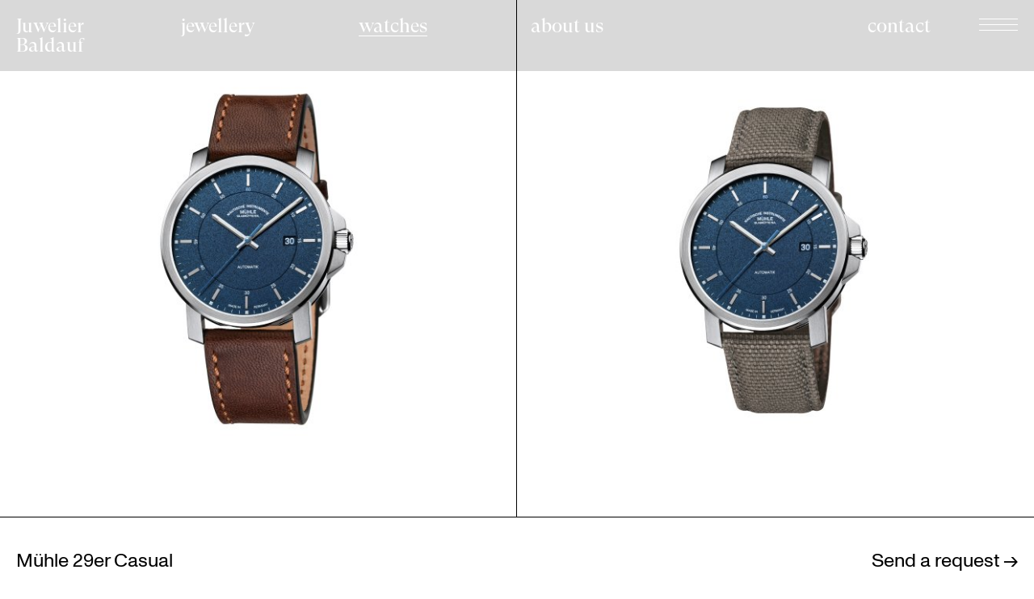

--- FILE ---
content_type: text/html; charset=UTF-8
request_url: https://en.juwelier-baldauf.de/uhren/muehle-29er-casual/
body_size: 5192
content:
<!doctype html><html
class=no-js lang=en-US><head
data-wpurl=https://en.juwelier-baldauf.de data-project=juwelier-baldauf><meta
charset="utf-8"><title>Mühle.29er Casual • Juwelier Baldauf</title><meta
name='robots' content='max-image-preview:large'><meta
name="gmak" content="AIzaSyCUSCkr3Kk5BbZ1gkEKzmN6-2eY3_vWukg"><link
rel=stylesheet href=https://en.juwelier-baldauf.de/wp-content/cache/minify/2/a5ff7.css?x57554 media=all><style id=classic-theme-styles-inline-css>/*! This file is auto-generated */
.wp-block-button__link{color:#fff;background-color:#32373c;border-radius:9999px;box-shadow:none;text-decoration:none;padding:calc(.667em + 2px) calc(1.333em + 2px);font-size:1.125em}.wp-block-file__button{background:#32373c;color:#fff;text-decoration:none}</style><style id=global-styles-inline-css>/*<![CDATA[*/:root{--wp--preset--aspect-ratio--square: 1;--wp--preset--aspect-ratio--4-3: 4/3;--wp--preset--aspect-ratio--3-4: 3/4;--wp--preset--aspect-ratio--3-2: 3/2;--wp--preset--aspect-ratio--2-3: 2/3;--wp--preset--aspect-ratio--16-9: 16/9;--wp--preset--aspect-ratio--9-16: 9/16;--wp--preset--color--black: #000000;--wp--preset--color--cyan-bluish-gray: #abb8c3;--wp--preset--color--white: #ffffff;--wp--preset--color--pale-pink: #f78da7;--wp--preset--color--vivid-red: #cf2e2e;--wp--preset--color--luminous-vivid-orange: #ff6900;--wp--preset--color--luminous-vivid-amber: #fcb900;--wp--preset--color--light-green-cyan: #7bdcb5;--wp--preset--color--vivid-green-cyan: #00d084;--wp--preset--color--pale-cyan-blue: #8ed1fc;--wp--preset--color--vivid-cyan-blue: #0693e3;--wp--preset--color--vivid-purple: #9b51e0;--wp--preset--gradient--vivid-cyan-blue-to-vivid-purple: linear-gradient(135deg,rgba(6,147,227,1) 0%,rgb(155,81,224) 100%);--wp--preset--gradient--light-green-cyan-to-vivid-green-cyan: linear-gradient(135deg,rgb(122,220,180) 0%,rgb(0,208,130) 100%);--wp--preset--gradient--luminous-vivid-amber-to-luminous-vivid-orange: linear-gradient(135deg,rgba(252,185,0,1) 0%,rgba(255,105,0,1) 100%);--wp--preset--gradient--luminous-vivid-orange-to-vivid-red: linear-gradient(135deg,rgba(255,105,0,1) 0%,rgb(207,46,46) 100%);--wp--preset--gradient--very-light-gray-to-cyan-bluish-gray: linear-gradient(135deg,rgb(238,238,238) 0%,rgb(169,184,195) 100%);--wp--preset--gradient--cool-to-warm-spectrum: linear-gradient(135deg,rgb(74,234,220) 0%,rgb(151,120,209) 20%,rgb(207,42,186) 40%,rgb(238,44,130) 60%,rgb(251,105,98) 80%,rgb(254,248,76) 100%);--wp--preset--gradient--blush-light-purple: linear-gradient(135deg,rgb(255,206,236) 0%,rgb(152,150,240) 100%);--wp--preset--gradient--blush-bordeaux: linear-gradient(135deg,rgb(254,205,165) 0%,rgb(254,45,45) 50%,rgb(107,0,62) 100%);--wp--preset--gradient--luminous-dusk: linear-gradient(135deg,rgb(255,203,112) 0%,rgb(199,81,192) 50%,rgb(65,88,208) 100%);--wp--preset--gradient--pale-ocean: linear-gradient(135deg,rgb(255,245,203) 0%,rgb(182,227,212) 50%,rgb(51,167,181) 100%);--wp--preset--gradient--electric-grass: linear-gradient(135deg,rgb(202,248,128) 0%,rgb(113,206,126) 100%);--wp--preset--gradient--midnight: linear-gradient(135deg,rgb(2,3,129) 0%,rgb(40,116,252) 100%);--wp--preset--font-size--small: 13px;--wp--preset--font-size--medium: 20px;--wp--preset--font-size--large: 36px;--wp--preset--font-size--x-large: 42px;--wp--preset--spacing--20: 0.44rem;--wp--preset--spacing--30: 0.67rem;--wp--preset--spacing--40: 1rem;--wp--preset--spacing--50: 1.5rem;--wp--preset--spacing--60: 2.25rem;--wp--preset--spacing--70: 3.38rem;--wp--preset--spacing--80: 5.06rem;--wp--preset--shadow--natural: 6px 6px 9px rgba(0, 0, 0, 0.2);--wp--preset--shadow--deep: 12px 12px 50px rgba(0, 0, 0, 0.4);--wp--preset--shadow--sharp: 6px 6px 0px rgba(0, 0, 0, 0.2);--wp--preset--shadow--outlined: 6px 6px 0px -3px rgba(255, 255, 255, 1), 6px 6px rgba(0, 0, 0, 1);--wp--preset--shadow--crisp: 6px 6px 0px rgba(0, 0, 0, 1);}:where(.is-layout-flex){gap: 0.5em;}:where(.is-layout-grid){gap: 0.5em;}body .is-layout-flex{display: flex;}.is-layout-flex{flex-wrap: wrap;align-items: center;}.is-layout-flex > :is(*, div){margin: 0;}body .is-layout-grid{display: grid;}.is-layout-grid > :is(*, div){margin: 0;}:where(.wp-block-columns.is-layout-flex){gap: 2em;}:where(.wp-block-columns.is-layout-grid){gap: 2em;}:where(.wp-block-post-template.is-layout-flex){gap: 1.25em;}:where(.wp-block-post-template.is-layout-grid){gap: 1.25em;}.has-black-color{color: var(--wp--preset--color--black) !important;}.has-cyan-bluish-gray-color{color: var(--wp--preset--color--cyan-bluish-gray) !important;}.has-white-color{color: var(--wp--preset--color--white) !important;}.has-pale-pink-color{color: var(--wp--preset--color--pale-pink) !important;}.has-vivid-red-color{color: var(--wp--preset--color--vivid-red) !important;}.has-luminous-vivid-orange-color{color: var(--wp--preset--color--luminous-vivid-orange) !important;}.has-luminous-vivid-amber-color{color: var(--wp--preset--color--luminous-vivid-amber) !important;}.has-light-green-cyan-color{color: var(--wp--preset--color--light-green-cyan) !important;}.has-vivid-green-cyan-color{color: var(--wp--preset--color--vivid-green-cyan) !important;}.has-pale-cyan-blue-color{color: var(--wp--preset--color--pale-cyan-blue) !important;}.has-vivid-cyan-blue-color{color: var(--wp--preset--color--vivid-cyan-blue) !important;}.has-vivid-purple-color{color: var(--wp--preset--color--vivid-purple) !important;}.has-black-background-color{background-color: var(--wp--preset--color--black) !important;}.has-cyan-bluish-gray-background-color{background-color: var(--wp--preset--color--cyan-bluish-gray) !important;}.has-white-background-color{background-color: var(--wp--preset--color--white) !important;}.has-pale-pink-background-color{background-color: var(--wp--preset--color--pale-pink) !important;}.has-vivid-red-background-color{background-color: var(--wp--preset--color--vivid-red) !important;}.has-luminous-vivid-orange-background-color{background-color: var(--wp--preset--color--luminous-vivid-orange) !important;}.has-luminous-vivid-amber-background-color{background-color: var(--wp--preset--color--luminous-vivid-amber) !important;}.has-light-green-cyan-background-color{background-color: var(--wp--preset--color--light-green-cyan) !important;}.has-vivid-green-cyan-background-color{background-color: var(--wp--preset--color--vivid-green-cyan) !important;}.has-pale-cyan-blue-background-color{background-color: var(--wp--preset--color--pale-cyan-blue) !important;}.has-vivid-cyan-blue-background-color{background-color: var(--wp--preset--color--vivid-cyan-blue) !important;}.has-vivid-purple-background-color{background-color: var(--wp--preset--color--vivid-purple) !important;}.has-black-border-color{border-color: var(--wp--preset--color--black) !important;}.has-cyan-bluish-gray-border-color{border-color: var(--wp--preset--color--cyan-bluish-gray) !important;}.has-white-border-color{border-color: var(--wp--preset--color--white) !important;}.has-pale-pink-border-color{border-color: var(--wp--preset--color--pale-pink) !important;}.has-vivid-red-border-color{border-color: var(--wp--preset--color--vivid-red) !important;}.has-luminous-vivid-orange-border-color{border-color: var(--wp--preset--color--luminous-vivid-orange) !important;}.has-luminous-vivid-amber-border-color{border-color: var(--wp--preset--color--luminous-vivid-amber) !important;}.has-light-green-cyan-border-color{border-color: var(--wp--preset--color--light-green-cyan) !important;}.has-vivid-green-cyan-border-color{border-color: var(--wp--preset--color--vivid-green-cyan) !important;}.has-pale-cyan-blue-border-color{border-color: var(--wp--preset--color--pale-cyan-blue) !important;}.has-vivid-cyan-blue-border-color{border-color: var(--wp--preset--color--vivid-cyan-blue) !important;}.has-vivid-purple-border-color{border-color: var(--wp--preset--color--vivid-purple) !important;}.has-vivid-cyan-blue-to-vivid-purple-gradient-background{background: var(--wp--preset--gradient--vivid-cyan-blue-to-vivid-purple) !important;}.has-light-green-cyan-to-vivid-green-cyan-gradient-background{background: var(--wp--preset--gradient--light-green-cyan-to-vivid-green-cyan) !important;}.has-luminous-vivid-amber-to-luminous-vivid-orange-gradient-background{background: var(--wp--preset--gradient--luminous-vivid-amber-to-luminous-vivid-orange) !important;}.has-luminous-vivid-orange-to-vivid-red-gradient-background{background: var(--wp--preset--gradient--luminous-vivid-orange-to-vivid-red) !important;}.has-very-light-gray-to-cyan-bluish-gray-gradient-background{background: var(--wp--preset--gradient--very-light-gray-to-cyan-bluish-gray) !important;}.has-cool-to-warm-spectrum-gradient-background{background: var(--wp--preset--gradient--cool-to-warm-spectrum) !important;}.has-blush-light-purple-gradient-background{background: var(--wp--preset--gradient--blush-light-purple) !important;}.has-blush-bordeaux-gradient-background{background: var(--wp--preset--gradient--blush-bordeaux) !important;}.has-luminous-dusk-gradient-background{background: var(--wp--preset--gradient--luminous-dusk) !important;}.has-pale-ocean-gradient-background{background: var(--wp--preset--gradient--pale-ocean) !important;}.has-electric-grass-gradient-background{background: var(--wp--preset--gradient--electric-grass) !important;}.has-midnight-gradient-background{background: var(--wp--preset--gradient--midnight) !important;}.has-small-font-size{font-size: var(--wp--preset--font-size--small) !important;}.has-medium-font-size{font-size: var(--wp--preset--font-size--medium) !important;}.has-large-font-size{font-size: var(--wp--preset--font-size--large) !important;}.has-x-large-font-size{font-size: var(--wp--preset--font-size--x-large) !important;}
:where(.wp-block-post-template.is-layout-flex){gap: 1.25em;}:where(.wp-block-post-template.is-layout-grid){gap: 1.25em;}
:where(.wp-block-columns.is-layout-flex){gap: 2em;}:where(.wp-block-columns.is-layout-grid){gap: 2em;}
:root :where(.wp-block-pullquote){font-size: 1.5em;line-height: 1.6;}/*]]>*/</style><link
rel=stylesheet href=https://en.juwelier-baldauf.de/wp-content/cache/minify/2/5ba9a.css?x57554 media=all><link
rel=https://api.w.org/ href=https://en.juwelier-baldauf.de/wp-json/ ><link
rel=alternate title=JSON type=application/json href=https://en.juwelier-baldauf.de/wp-json/wp/v2/pages/2791><link
rel=canonical href=https://en.juwelier-baldauf.de/uhren/muehle-29er-casual/ ><link
rel=shortlink href='https://en.juwelier-baldauf.de/?p=2791'><link
rel=alternate title="oEmbed (JSON)" type=application/json+oembed href="https://en.juwelier-baldauf.de/wp-json/oembed/1.0/embed?url=https%3A%2F%2Fen.juwelier-baldauf.de%2Fuhren%2Fmuehle-29er-casual%2F"><link
rel=alternate title="oEmbed (XML)" type=text/xml+oembed href="https://en.juwelier-baldauf.de/wp-json/oembed/1.0/embed?url=https%3A%2F%2Fen.juwelier-baldauf.de%2Fuhren%2Fmuehle-29er-casual%2F&#038;format=xml"> <script>document.getElementsByTagName( 'html' )[0].className += ' js';
        document.getElementsByTagName( 'html' )[0].className = document.getElementsByTagName( 'html' )[0].className.replace( ' no-js', '' );</script> <meta
name="description" content=""><meta
name="viewport" content="width=device-width, initial-scale=1.0, user-scalable=no"><link
rel=icon href=https://en.juwelier-baldauf.de/wp-content/themes/juwelier-baldauf/img/favicon.png?x57554 type=image/png><link
rel=apple-touch-icon sizes=180x180 href=https://en.juwelier-baldauf.de/wp-content/themes/juwelier-baldauf/icons/apple-touch-icon.png?x57554><link
rel=icon type=image/png sizes=32x32 href=https://en.juwelier-baldauf.de/wp-content/themes/juwelier-baldauf/icons/favicon-32x32.png?x57554><link
rel=icon type=image/png sizes=16x16 href=https://en.juwelier-baldauf.de/wp-content/themes/juwelier-baldauf/icons/favicon-16x16.png?x57554><link
rel=manifest href=https://en.juwelier-baldauf.de/wp-content/themes/juwelier-baldauf/icons/site.webmanifest><link
rel=mask-icon href=https://en.juwelier-baldauf.de/wp-content/themes/juwelier-baldauf/icons/safari-pinned-tab.svg?x57554 color=#000000><meta
name="msapplication-TileColor" content="#000000"><meta
name="theme-color" content="#ffffff"><meta
property="og:site_name" content="Juwelier Baldauf"><meta
property="og:description" content=""><meta
property="og:title" content="Juwelier Baldauf"><meta
property="og:type" content="website"><meta
property="og:image" content="https://en.juwelier-baldauf.de/wp-content/themes/juwelier-baldauf/img/facebook.png"><meta
name="twitter:card" content="summary"><meta
name="twitter:url" content="http://en.juwelier-baldauf.de/uhren/muehle-29er-casual/"><meta
name="twitter:title" content="Juwelier Baldauf"><meta
name="twitter:description" content="Juwelier Baldauf"><meta
name="twitter:image" content="https://en.juwelier-baldauf.de/wp-content/themes/juwelier-baldauf/img/facebook.png"><meta
name="twitter:site" content="@..."><meta
name="twitter:creator" content="@..."></head><body
class="page-template-default page page-id-2791 page-child parent-pageid-46"><div
class=shell><section
class=head
role=banner
data-nav-role=wrapper
data-anchor-role=offset><h1 class="head-title">
<a
href=https://en.juwelier-baldauf.de/ title="Juwelier Baldauf">
Juwelier Baldauf </a></h1><a
class="nav-toggle nav-toggle--head" title="Toggle Navigation" data-nav-role=toggle data-nav-id=head>Navigation<span
class=icon><span
class="line line--1"></span><span
class="line line--2"></span><span
class="line line--3"></span><span
class="line line--4"></span></span></a><nav
class=nav--head id=nav--head role=navigation data-nav-role=nav data-nav-id=head><a
href=#content class="nav-skip nav-skip--head" title="Skip Navigation">Skip Navigation</a><ul
class="nav-list nav-list--head"><li
id=menu-item-55 class="menu-item menu-item-type-post_type menu-item-object-page menu-item-has-children menu-item-55 nav-list-item nav-list-item--head"><a
href=https://en.juwelier-baldauf.de/schmuck/ >jewellery</a><ul
class=sub-menu>
<li
id=menu-item-58 class="menu-item menu-item-type-post_type menu-item-object-page menu-item-58 nav-list-item nav-list-item--head"><a
href=https://en.juwelier-baldauf.de/schmuck/trauringe/ >wedding rings</a></li>
<li
id=menu-item-502 class="menu-item menu-item-type-post_type menu-item-object-page menu-item-502 nav-list-item nav-list-item--head"><a
href=https://en.juwelier-baldauf.de/schmuck/ohrringe/ >earrings</a></li>
<li
id=menu-item-57 class="menu-item menu-item-type-post_type menu-item-object-page menu-item-57 nav-list-item nav-list-item--head"><a
href=https://en.juwelier-baldauf.de/schmuck/ringe/ >rings</a></li>
<li
id=menu-item-503 class="menu-item menu-item-type-post_type menu-item-object-page menu-item-503 nav-list-item nav-list-item--head"><a
href=https://en.juwelier-baldauf.de/schmuck/halsschmuck/ >necklaces</a></li>
<li
id=menu-item-1495 class="menu-item menu-item-type-post_type menu-item-object-page menu-item-1495 nav-list-item nav-list-item--head"><a
href=https://en.juwelier-baldauf.de/schmuck/armschmuck/ >bracelets</a></li>
<li
id=menu-item-1494 class="menu-item menu-item-type-post_type menu-item-object-page menu-item-1494 nav-list-item nav-list-item--head"><a
href=https://en.juwelier-baldauf.de/schmuck/broschen/ >brooches</a></li>
<li
id=menu-item-1496 class="menu-item menu-item-type-post_type menu-item-object-page menu-item-1496 nav-list-item nav-list-item--head"><a
href=https://en.juwelier-baldauf.de/schmuck/service/ >service</a></li></ul>
</li>
<li
id=menu-item-54 class="menu-item menu-item-type-post_type menu-item-object-page current-page-ancestor menu-item-has-children menu-item-54 nav-list-item nav-list-item--head"><a
href=https://en.juwelier-baldauf.de/uhren/ >watches</a><ul
class=sub-menu>
<li
id=menu-item-2521 class="anchor menu-item menu-item-type-custom menu-item-object-custom menu-item-2521 nav-list-item nav-list-item--head"><a
href=https://en.juwelier-baldauf.de/uhren/#marken>Marken</a></li>
<li
id=menu-item-2522 class="anchor menu-item menu-item-type-custom menu-item-object-custom menu-item-2522 nav-list-item nav-list-item--head"><a
href=https://en.juwelier-baldauf.de/uhren/#service>Service</a></li>
<li
id=menu-item-2523 class="anchor menu-item menu-item-type-custom menu-item-object-custom menu-item-2523 nav-list-item nav-list-item--head"><a
href=https://en.juwelier-baldauf.de/uhren/#neuheiten>Neuheiten</a></li></ul>
</li>
<li
id=menu-item-2514 class="about menu-item menu-item-type-post_type menu-item-object-page menu-item-2514 nav-list-item nav-list-item--head"><a
href=https://en.juwelier-baldauf.de/wir/ >about us</a></li>
<li
id=menu-item-53 class="right contact menu-item menu-item-type-post_type menu-item-object-page menu-item-53 nav-list-item nav-list-item--head"><a
href=https://en.juwelier-baldauf.de/kontakt/ >contact</a></li></ul></nav></section><section
class=content role=main id=content><section
class=blocks><div
class="block block--images"><div
class="images layout--layout-1 total--2"><div
class=images-image><a
href=https://en.juwelier-baldauf.de/uhren/muehle-29er-casual/ ><figure
class=images-image-figure>
<img
class="images-image-figure-img lazyload" data-srcset="https://en.juwelier-baldauf.de/wp-content/uploads/sites/2/2020/02/Muehle.29er-Casual_braunes-Lederband-40x33.jpg 40w 33h,https://en.juwelier-baldauf.de/wp-content/uploads/sites/2/2020/02/Muehle.29er-Casual_braunes-Lederband-400x332.jpg 400w 332h,https://en.juwelier-baldauf.de/wp-content/uploads/sites/2/2020/02/Muehle.29er-Casual_braunes-Lederband-800x664.jpg 800w 664h,https://en.juwelier-baldauf.de/wp-content/uploads/sites/2/2020/02/Muehle.29er-Casual_braunes-Lederband-1200x996.jpg 1200w 996h,https://en.juwelier-baldauf.de/wp-content/uploads/sites/2/2020/02/Muehle.29er-Casual_braunes-Lederband-1800x1494.jpg 1800w 1494h,https://en.juwelier-baldauf.de/wp-content/uploads/sites/2/2020/02/Muehle.29er-Casual_braunes-Lederband.jpg 2400w 1992h" sizes=auto width=2400 height=1992></figure></a></div><div
class=images-image><a
href=https://en.juwelier-baldauf.de/uhren/muehle-29er-casual/ ><figure
class=images-image-figure>
<img
class="images-image-figure-img lazyload" data-srcset="https://en.juwelier-baldauf.de/wp-content/uploads/sites/2/2020/02/Muehle.29er-Casual_graues-Textilband-1-40x33.jpg 40w 33h,https://en.juwelier-baldauf.de/wp-content/uploads/sites/2/2020/02/Muehle.29er-Casual_graues-Textilband-1-400x332.jpg 400w 332h,https://en.juwelier-baldauf.de/wp-content/uploads/sites/2/2020/02/Muehle.29er-Casual_graues-Textilband-1-800x664.jpg 800w 664h,https://en.juwelier-baldauf.de/wp-content/uploads/sites/2/2020/02/Muehle.29er-Casual_graues-Textilband-1-1200x996.jpg 1200w 996h,https://en.juwelier-baldauf.de/wp-content/uploads/sites/2/2020/02/Muehle.29er-Casual_graues-Textilband-1-1800x1494.jpg 1800w 1494h,https://en.juwelier-baldauf.de/wp-content/uploads/sites/2/2020/02/Muehle.29er-Casual_graues-Textilband-1.jpg 2400w 1992h" sizes=auto width=2400 height=1992></figure></a></div></div></div><div
class="block block--product"><div
class="text text--product inline-content"><p
class=sans-serif>Mühle 29er Casual</p><p
class=sans-serif>Die erste 29er wurde 2006 gefertigt und nach einer kleinen Segeljolle benannt. Nun hat Mühle-Glashütte den Tiefgang der 29er reduziert. Mit einer Bauhöhe von 9,35 Millimetern ist das Gehäuse der 29er Casual das flachste Gehäuse in der aktuellen Mühle-Kollektion.</p><p
class=sans-serif><strong>demnächst verfügbar</strong></p></div><a
href=#
class=product-request
data-forms-role=product-request
data-forms-id=2791>
Send a request </a></div><div
class=product-overlay
data-forms-role=overlay
data-forms-context=overlay
data-forms-scheme=dark
data-forms-body="Mühle.29er Casual"
data-forms-id=2791><a
href=#
class=product-overlay-close
data-forms-role=overlay-close>
Close </a><div
class=product-overlay-form><h4 class="product-overlay-title">
Send a request</h4><div
class="wpcf7 no-js" id=wpcf7-f5-o1 lang=de-DE dir=ltr data-wpcf7-id=5><div
class=screen-reader-response><p
role=status aria-live=polite aria-atomic=true></p><ul></ul></div><form
action=/uhren/muehle-29er-casual/#wpcf7-f5-o1 method=post class="wpcf7-form init" aria-label=Kontaktformular novalidate=novalidate data-status=init><div
style="display: none;">
<input
type=hidden name=_wpcf7 value=5>
<input
type=hidden name=_wpcf7_version value=6.0.6>
<input
type=hidden name=_wpcf7_locale value=de_DE>
<input
type=hidden name=_wpcf7_unit_tag value=wpcf7-f5-o1>
<input
type=hidden name=_wpcf7_container_post value=0>
<input
type=hidden name=_wpcf7_posted_data_hash value></div><div
class="form-column form-column--1"><p><label
class=form-label>Name </label><br>
<span
class=wpcf7-form-control-wrap data-name=your-name><input
size=40 maxlength=400 class="wpcf7-form-control wpcf7-text wpcf7-validates-as-required" aria-required=true aria-invalid=false value type=text name=your-name></span></p><p><label
class=form-label>Email </label><br>
<span
class=wpcf7-form-control-wrap data-name=your-email><input
size=40 maxlength=400 class="wpcf7-form-control wpcf7-email wpcf7-validates-as-required wpcf7-text wpcf7-validates-as-email" aria-required=true aria-invalid=false value type=email name=your-email></span></p><p><label
class=form-label>Phone </label><br>
<span
class=wpcf7-form-control-wrap data-name=tel-112><input
size=40 maxlength=400 class="wpcf7-form-control wpcf7-tel wpcf7-validates-as-required wpcf7-text wpcf7-validates-as-tel" aria-required=true aria-invalid=false value type=tel name=tel-112></span></p><p><label
class=form-label>Preferred date </label><br>
<span
class=wpcf7-form-control-wrap data-name=date-934><input
class="wpcf7-form-control wpcf7-date wpcf7-validates-as-date" aria-invalid=false value type=date name=date-934></span></p><p><span
class=wpcf7-form-control-wrap data-name=radio-373><span
class="wpcf7-form-control wpcf7-radio"><span
class="wpcf7-list-item first"><label><input
type=radio name=radio-373 value="10 – 12am" checked=checked><span
class=wpcf7-list-item-label>10 – 12am</span></label></span><span
class=wpcf7-list-item><label><input
type=radio name=radio-373 value="2 – 5pm"><span
class=wpcf7-list-item-label>2 – 5pm</span></label></span><span
class="wpcf7-list-item last"><label><input
type=radio name=radio-373 value="5 – 6pm"><span
class=wpcf7-list-item-label>5 – 6pm</span></label></span></span></span></p></div><div
class="form-column form-column--2"><p><label
class=form-label>Your message </label><br>
<span
class=wpcf7-form-control-wrap data-name=your-message><textarea cols=40 rows=10 maxlength=2000 class="wpcf7-form-control wpcf7-textarea" aria-invalid=false name=your-message></textarea></span></p></div><div
class=form-submit><p><input
class="wpcf7-form-control wpcf7-submit has-spinner" type=submit value=Submit></p></div><div
class=wpcf7-response-output aria-hidden=true></div></form></div></div><div
class="product-overlay-contact inline-content"><p><strong>Juwelier Baldauf</strong><br>
Wettinplatz 1<br>
01640 Coswig<br>
Germany</p><p><strong>Wednesday to Friday</strong><br>
10 a.m. – 12 p.m. &amp; 2 p.m. – 6 p.m.<br>
<strong>Saturday</strong><br>
10 a.m. – 1 p.m.<br>
<strong>and by appointment</strong></p><p>&nbsp;</p><p><a
href=tel:+49352372931>+49 3523 72931</a><br>
<a
href=mailto:info@en.juwelier-baldauf.de>info@en.juwelier-baldauf.de</a></p><p>&nbsp;</p><p>&nbsp;</p><p>Instagram: <a
href=https://www.instagram.com/juwelier_baldauf/ >@juwelier-baldauf</a></p></div></div></section></section><section
class=footer><div
class=footer-contact><p>Juwelier Baldauf<br>
Wettinplatz 1<br>
01640 Coswig<br>
Germany</p></div><div
class=footer-info><span
class=footer-title>
Juwelier Baldauf </span><nav
class=nav--footer id=nav--footer role=navigation data-nav-role=nav data-nav-id=footer><ul
class="nav-list nav-list--footer"><li
id=menu-item-2579 class="menu-item menu-item-type-post_type menu-item-object-page menu-item-2579 nav-list-item nav-list-item--footer"><a
href=https://en.juwelier-baldauf.de/impressum/ >imprint</a></li>
<li
id=menu-item-2578 class="menu-item menu-item-type-post_type menu-item-object-page menu-item-2578 nav-list-item nav-list-item--footer"><a
href=https://en.juwelier-baldauf.de/datenschutz/ >privacy</a></li>
<li
id=menu-item-2927 class="menu-item menu-item-type-custom menu-item-object-custom menu-item-2927 nav-list-item nav-list-item--footer"><a
href=https://juwelier-baldauf.de>Deutsch</a></li></ul></nav><nav
class=nav--footer--2 id=nav--footer--2 role=navigation data-nav-role=nav data-nav-id=footer--2><ul
class="nav-list nav-list--footer--2"><li
id=menu-item-258 class="menu-item menu-item-type-custom menu-item-object-custom menu-item-258 nav-list-item nav-list-item--footer--2"><a
target=_blank rel=noopener href=https://www.instagram.com/juwelier_baldauf/ >Instagram</a></li></ul></nav></div></section></div>
 <script src=https://en.juwelier-baldauf.de/wp-content/cache/minify/2/501dc.js?x57554></script> <script id=wp-i18n-js-after>wp.i18n.setLocaleData( { 'text direction\u0004ltr': [ 'ltr' ] } );</script> <script src=https://en.juwelier-baldauf.de/wp-content/cache/minify/2/1f540.js?x57554></script> <script id=contact-form-7-js-before>var wpcf7 = {
    "api": {
        "root": "https:\/\/en.juwelier-baldauf.de\/wp-json\/",
        "namespace": "contact-form-7\/v1"
    },
    "cached": 1
};</script> <script src=https://en.juwelier-baldauf.de/wp-content/cache/minify/2/a0c4f.js?x57554></script> <script id=wpascript-js-after>wpa_field_info = {"wpa_field_name":false,"wpa_field_value":937787,"wpa_add_test":"no"}</script> <script src=https://en.juwelier-baldauf.de/wp-content/cache/minify/2/65752.js?x57554></script> </body></html>

--- FILE ---
content_type: text/css
request_url: https://en.juwelier-baldauf.de/wp-content/cache/minify/2/5ba9a.css?x57554
body_size: 9461
content:
.wpcf7 .screen-reader-response{position:absolute;overflow:hidden;clip:rect(1px, 1px, 1px, 1px);clip-path:inset(50%);height:1px;width:1px;margin:-1px;padding:0;border:0;word-wrap:normal !important}.wpcf7 form .wpcf7-response-output{margin:2em
0.5em 1em;padding:0.2em 1em;border:2px
solid #00a0d2}.wpcf7 form.init .wpcf7-response-output,
.wpcf7 form.resetting .wpcf7-response-output,
.wpcf7 form.submitting .wpcf7-response-output{display:none}.wpcf7 form.sent .wpcf7-response-output{border-color:#46b450}.wpcf7 form.failed .wpcf7-response-output,
.wpcf7 form.aborted .wpcf7-response-output{border-color:#dc3232}.wpcf7 form.spam .wpcf7-response-output{border-color:#f56e28}.wpcf7 form.invalid .wpcf7-response-output,
.wpcf7 form.unaccepted .wpcf7-response-output,
.wpcf7 form.payment-required .wpcf7-response-output{border-color:#ffb900}.wpcf7-form-control-wrap{position:relative}.wpcf7-not-valid-tip{color:#dc3232;font-size:1em;font-weight:normal;display:block}.use-floating-validation-tip .wpcf7-not-valid-tip{position:relative;top:-2ex;left:1em;z-index:100;border:1px
solid #dc3232;background:#fff;padding: .2em .8em;width:24em}.wpcf7-list-item{display:inline-block;margin:0
0 0 1em}.wpcf7-list-item-label::before,.wpcf7-list-item-label::after{content:" "}.wpcf7-spinner{visibility:hidden;display:inline-block;background-color:#23282d;opacity:0.75;width:24px;height:24px;border:none;border-radius:100%;padding:0;margin:0
24px;position:relative}form.submitting .wpcf7-spinner{visibility:visible}.wpcf7-spinner::before{content:'';position:absolute;background-color:#fbfbfc;top:4px;left:4px;width:6px;height:6px;border:none;border-radius:100%;transform-origin:8px 8px;animation-name:spin;animation-duration:1000ms;animation-timing-function:linear;animation-iteration-count:infinite}@media (prefers-reduced-motion: reduce){.wpcf7-spinner::before{animation-name:blink;animation-duration:2000ms}}@keyframes
spin{from{transform:rotate(0deg)}to{transform:rotate(360deg)}}@keyframes
blink{from{opacity:0}50%{opacity:1}to{opacity:0}}.wpcf7 [inert]{opacity:0.5}.wpcf7 input[type="file"]{cursor:pointer}.wpcf7 input[type="file"]:disabled{cursor:default}.wpcf7 .wpcf7-submit:disabled{cursor:not-allowed}.wpcf7 input[type="url"],
.wpcf7 input[type="email"],
.wpcf7 input[type="tel"]{direction:ltr}.wpcf7-reflection>output{display:list-item;list-style:none}.wpcf7-reflection>output[hidden]{display:none}.wpa-test-msg{background:#d1ecf1 !important;border:1px
solid #bee5eb !important;border-radius:5px !important;color:#0c5460 !important;font-size:14px !important;padding:.75rem 1.25rem !important;font-family:Arial !important;margin-top:5px !important}span.wpa-button{display:inline-block !important;padding-top:5px !important;color:#fff !important;background-color:#6c757d !important;border-color:#6c757d !important;padding:5px
10px !important;border-radius:5px !important;margin-top:5px !important;cursor:pointer !important}#altEmail_container,.altEmail_container{position:absolute !important;overflow:hidden !important;display:inline !important;height:1px !important;width:1px !important;z-index:-1000 !important}
/*! normalize.css v8.0.1 | MIT License | github.com/necolas/normalize.css */
html{line-height:1.15;-webkit-text-size-adjust:100%}body{margin:0}main{display:block}h1{font-size:2em;margin:0.67em 0}hr{box-sizing:content-box;height:0;overflow:visible}pre{font-family:monospace,monospace;font-size:1em}a{background-color:transparent}abbr[title]{border-bottom:none;text-decoration:underline;text-decoration:underline dotted}b,strong{font-weight:bolder}code,kbd,samp{font-family:monospace,monospace;font-size:1em}small{font-size:80%}sub,sup{font-size:75%;line-height:0;position:relative;vertical-align:baseline}sub{bottom:-0.25em}sup{top:-0.5em}img{border-style:none}button,input,optgroup,select,textarea{font-family:inherit;font-size:100%;line-height:1.15;margin:0}button,input{overflow:visible}button,select{text-transform:none}button,[type="button"],[type="reset"],[type="submit"]{-webkit-appearance:button}button::-moz-focus-inner,[type="button"]::-moz-focus-inner,[type="reset"]::-moz-focus-inner,[type="submit"]::-moz-focus-inner{border-style:none;padding:0}button:-moz-focusring,[type="button"]:-moz-focusring,[type="reset"]:-moz-focusring,[type="submit"]:-moz-focusring{outline:1px
dotted ButtonText}fieldset{padding:0.35em 0.75em 0.625em}legend{box-sizing:border-box;color:inherit;display:table;max-width:100%;padding:0;white-space:normal}progress{vertical-align:baseline}textarea{overflow:auto}[type="checkbox"],[type="radio"]{box-sizing:border-box;padding:0}[type="number"]::-webkit-inner-spin-button,[type="number"]::-webkit-outer-spin-button{height:auto}[type="search"]{-webkit-appearance:textfield;outline-offset:-2px}[type="search"]::-webkit-search-decoration{-webkit-appearance:none}::-webkit-file-upload-button{-webkit-appearance:button;font:inherit}details{display:block}summary{display:list-item}template{display:none}[hidden]{display:none}@font-face{font-family:'GT Super Display Web';src:url('/wp-content/themes/juwelier-baldauf/fonts/gt-super/GT-Super-Display-Regular.woff2') format('woff2'),
url('/wp-content/themes/juwelier-baldauf/fonts/gt-super/GT-Super-Display-Regular.woff?x57554') format('woff');font-weight:normal;font-style:normal}@font-face{font-family:'Monument Grotesk Web';src:url('/wp-content/themes/juwelier-baldauf/fonts/monument-grotesk/MonumentGrotesk-Regular.woff2') format('woff2'),
url('/wp-content/themes/juwelier-baldauf/fonts/monument-grotesk/MonumentGrotesk-Regular.woff?x57554') format('woff');font-weight:normal;font-style:normal}@-webkit-keyframes rotate {
    0 {
        -webkit-transform: rotate(0);
        transform: rotate(0)
    }
    to {
        -webkit-transform: rotate(1turn);
        transform: rotate(1turn)
    }
}

@keyframes rotate {
    0 {
        -webkit-transform: rotate(0);
        transform: rotate(0)
    }
    to {
        -webkit-transform: rotate(1turn);
        transform: rotate(1turn)
    }
}

body,
html {
    min-height: 100%;
    background: #fff
}

html {
    font-family: GT Super Display Web, serif;
    font-size: 100%;
    line-height: 1;
    color: #000;
    text-rendering: optimizeLegibility;
    -webkit-font-feature-settings: "liga", "kern";
    font-feature-settings: "liga", "kern";
    -webkit-text-size-adjust: 100%;
    -moz-text-size-adjust: 100%;
    -ms-text-size-adjust: 100%;
    text-size-adjust: 100%;
    -webkit-font-smoothing: antialiased;
    -moz-osx-font-smoothing: grayscale
}

.visible--form-overlay body,
html.visible--form-overlay {
    overflow: hidden
}

:focus-visible {
    outline: 2px solid(--color--link);
    outline-offset: 2px
}

a {
    color: inherit;
    text-decoration: none
}

h1,
h2,
h3,
h4 {
    margin: 0 0 1rem
}

/*! Flickity v3.0.0
https://flickity.metafizzy.co
---------------------------------------------- */

.flickity-enabled {
    position: relative
}

.flickity-enabled:focus {
    outline: 0
}

.flickity-viewport {
    overflow: hidden;
    position: relative;
    height: 100%;
    -ms-touch-action: pan-y;
    touch-action: pan-y
}

.flickity-slider {
    position: absolute;
    width: 100%;
    height: 100%;
    left: 0
}

.flickity-rtl .flickity-slider {
    left: unset;
    right: 0
}

.flickity-enabled.is-draggable {
    -webkit-tap-highlight-color: transparent;
    -webkit-user-select: none;
    -moz-user-select: none;
    -ms-user-select: none;
    user-select: none
}

.flickity-enabled.is-draggable .flickity-viewport {
    cursor: move;
    cursor: -webkit-grab;
    cursor: grab
}

.flickity-enabled.is-draggable .flickity-viewport.is-pointer-down {
    cursor: -webkit-grabbing;
    cursor: grabbing
}

.flickity-cell {
    position: absolute;
    left: 0
}

.flickity-rtl .flickity-cell {
    left: unset;
    right: 0
}

.flickity-button {
    position: absolute;
    background: hsl(0 0 100%/75%);
    border: 0;
    color: #333
}

.flickity-button:hover {
    background: #fff;
    cursor: pointer
}

.flickity-button:focus {
    outline: 0;
    -webkit-box-shadow: 0 0 0 5px #19f;
    box-shadow: 0 0 0 5px #19f
}

.flickity-button:active {
    opacity: .6
}

.flickity-button:disabled {
    opacity: .3;
    cursor: auto;
    pointer-events: none
}

.flickity-button-icon {
    fill: currentColor
}

.flickity-prev-next-button {
    top: 50%;
    width: 44px;
    height: 44px;
    border-radius: 50%;
    -webkit-transform: translateY(-50%);
    transform: translateY(-50%)
}

.flickity-prev-next-button.previous {
    left: 10px
}

.flickity-prev-next-button.next {
    right: 10px
}

.flickity-rtl .flickity-prev-next-button.previous {
    left: auto;
    right: 10px
}

.flickity-rtl .flickity-prev-next-button.next {
    right: auto;
    left: 10px
}

.flickity-prev-next-button .flickity-button-icon {
    position: absolute;
    left: 20%;
    top: 20%;
    width: 60%;
    height: 60%
}

.flickity-page-dots {
    position: absolute;
    width: 100%;
    bottom: -25px;
    text-align: center;
    display: -webkit-box;
    display: -ms-flexbox;
    display: flex;
    -webkit-box-pack: center;
    -ms-flex-pack: center;
    justify-content: center;
    -ms-flex-wrap: wrap;
    flex-wrap: wrap
}

.flickity-rtl .flickity-page-dots {
    direction: rtl
}

.flickity-page-dot {
    display: block;
    width: 10px;
    height: 10px;
    padding: 0;
    margin: 0 8px;
    background: hsl(0 0 20%/25%);
    border-radius: 50%;
    cursor: pointer;
    -webkit-appearance: none;
    -moz-appearance: none;
    appearance: none;
    border: 0;
    text-indent: -9999px;
    overflow: hidden
}

.flickity-rtl .flickity-page-dot {
    text-indent: 9999px
}

.flickity-page-dot:focus {
    outline: 0;
    -webkit-box-shadow: 0 0 0 5px #19f;
    box-shadow: 0 0 0 5px #19f
}

.flickity-page-dot.is-selected {
    background: hsl(0 0 20%/100%)
}

.flickity-enabled.is-fullscreen {
    position: fixed;
    left: 0;
    top: 0;
    width: 100%;
    height: 100%;
    background: hsl(0 0 0/90%);
    padding-bottom: 35px;
    z-index: 1
}

.flickity-enabled.is-fullscreen .flickity-page-dots {
    bottom: 10px
}

.flickity-enabled.is-fullscreen .flickity-page-dots .dot {
    background: #fff
}

html.is-flickity-fullscreen {
    overflow: hidden
}

.flickity-fullscreen-button {
    right: 10px;
    top: 10px;
    border-radius: 4px
}

.flickity-enabled,
.flickity-viewport {
    -ms-touch-action: pan-y pinch-zoom !important;
    touch-action: pan-y pinch-zoom !important
}

.flickity-viewport {
    height: 100% !important
}

.flickity-page-dots {
    bottom: 0;
    margin: 0 0 1.5rem
}

.flickity-page-dots>.flickity-page-dot {
    -webkit-appearance: none;
    -moz-appearance: none;
    appearance: none;
    position: relative;
    width: .75rem;
    height: .75rem;
    margin: 0 .1rem;
    padding: 0;
    overflow: hidden;
    white-space: nowrap;
    text-indent: 300%;
    font-size: 1rem;
    opacity: 1;
    background-color: transparent;
    border: 1px solid #000;
    border-radius: 50%;
    outline: none !important;
    -webkit-box-shadow: none !important;
    box-shadow: none !important
}

.flickity-page-dots>.flickity-page-dot:after {
    content: " ";
    position: absolute;
    left: 0;
    right: 0;
    top: 0;
    bottom: 0;
    display: block;
    width: .5rem;
    height: .5rem;
    margin: auto;
    background-color: #000;
    border-radius: 50%;
    opacity: 0
}

.flickity-page-dots>.flickity-page-dot.is-selected {
    background-color: #000
}

.flickity-page-dots>.flickity-page-dot:hover:after {
    opacity: 1
}

.flickity-prev-next-button {
    top: 0;
    bottom: 0;
    display: block;
    width: 50%;
    height: auto;
    margin: 0;
    padding: 0;
    background-color: transparent !important;
    border: none !important;
    border-radius: 0 !important;
    -webkit-box-shadow: none !important;
    box-shadow: none !important;
    opacity: 1 !important;
    -webkit-transform: none;
    transform: none;
    outline: none !important
}

.flickity-prev-next-button:after {
    content: " ";
    position: absolute;
    top: 0;
    bottom: 0;
    width: 2.75rem;
    height: 4rem;
    display: none;
    margin: auto 0;
    font-family: Monument Grotesk Web, sans-serif;
    font-size: 2rem;
    line-height: 4rem;
    text-align: center;
    color: #000;
    -webkit-transition-property: -webkit-transform;
    transition-property: -webkit-transform;
    transition-property: transform;
    transition-property: transform, -webkit-transform;
    -webkit-transition-duration: .35s;
    transition-duration: .35s;
    -webkit-transition-timing-function: cubic-bezier(.19, 1, .22, 1);
    transition-timing-function: cubic-bezier(.19, 1, .22, 1)
}

.flickity-prev-next-button>svg {
    display: none
}

.flickity-prev-next-button.previous {
    left: 0;
    cursor: url(/wp-content/themes/juwelier-baldauf/img/cursor--arrow-left--48--black.svg?x57554) 24 24, w-resize;
    cursor: -webkit-image-set(url("/wp-content/themes/juwelier-baldauf/img/cursor--arrow-left--48--black.svg?x57554") 1x, url("/wp-content/themes/juwelier-baldauf/img/cursor--arrow-left--96--black.svg?x57554") 2x) 48 48, w-resize
}

.flickity-prev-next-button.previous:after {
    content: "←";
    left: 0;
    margin-left: 1.25rem;
    text-align: left
}

.flickity-prev-next-button.previous:hover:after {
    -webkit-transform: translate(.5rem);
    transform: translate(.5rem)
}

.flickity-prev-next-button.next {
    right: 0;
    cursor: url(/wp-content/themes/juwelier-baldauf/img/cursor--arrow-right--48--black.svg?x57554) 24 24, e-resize;
    cursor: -webkit-image-set(url("/wp-content/themes/juwelier-baldauf/img/cursor--arrow-right--48--black.svg?x57554") 1x, url("/wp-content/themes/juwelier-baldauf/img/cursor--arrow-right--96--black.svg?x57554") 2x) 48 48, e-resize
}

.flickity-prev-next-button.next:after {
    content: "→";
    right: 0;
    margin-right: 1.25rem;
    text-align: right
}

.flickity-prev-next-button.next:hover:after {
    -webkit-transform: translate(-.5rem);
    transform: translate(-.5rem)
}

.flickity-fullscreen-button {
    display: block;
    right: 0;
    top: auto;
    bottom: 0;
    width: 24px;
    height: 24px;
    border-radius: 0;
    display: none
}

.flickity-rtl .flickity-fullscreen-button {
    right: auto;
    left: 10px
}

.flickity-fullscreen-button-exit {
    display: none
}

.flickity-enabled.is-fullscreen .flickity-fullscreen-button-exit {
    display: block
}

.flickity-enabled.is-fullscreen .flickity-fullscreen-button-view {
    display: none
}

.flickity-fullscreen-button .flickity-button-icon {
    position: absolute;
    width: 16px;
    height: 16px;
    left: 4px;
    top: 4px
}

@media(max-width:800px) {
    .flickity-prev-next-button {
        display: none
    }
    .flickity-prev-next-button:after {
        font-size: 1.25rem;
        -webkit-transform: none !important;
        transform: none !important
    }
}

.block {
    background-color: #fff;
    border-bottom: 1px solid #000
}

.block.inverted {
    color: #fff;
    background-color: #000
}

.block--hero-image {
    height: 100vh;
    background-color: #000
}

.block--hero-image.no-crop {
    height: auto
}

.hero {
    position: relative;
    height: 100%
}

.hero .no-crop {
    height: auto
}

.hero-title {
    position: absolute;
    left: 0;
    right: 0;
    top: 50%;
    z-index: 10;
    margin: 0 1.25rem;
    font-size: 12.5vw;
    font-weight: 400;
    text-align: center;
    color: #fff;
    text-shadow: 0 0 .5em rgba(0, 0, 0, .5);
    -webkit-transform: translateY(-50%);
    transform: translateY(-50%);
    -webkit-user-select: none;
    -moz-user-select: none;
    -ms-user-select: none;
    user-select: none
}

.hero-image {
    display: block;
    width: 100%;
    height: 100%;
    margin: 0
}

.hero-image .no-crop {
    height: auto
}

.hero-image-img {
    display: block;
    width: 100%;
    height: 100%;
    margin: 0;
    -o-object-fit: cover;
    object-fit: cover;
    font-family: "object-fit: cover";
    opacity: 0;
    -webkit-transition-property: opacity;
    transition-property: opacity;
    -webkit-transition-duration: .25s;
    transition-duration: .25s
}

.hero-image-img .no-crop {
    height: auto
}

.hero-image-img.lazyloaded {
    opacity: 1
}

.images {
    position: relative;
    height: 50vw;
    -webkit-user-select: none;
    -moz-user-select: none;
    -ms-user-select: none;
    user-select: none
}

.images-image {
    position: absolute;
    display: block;
    margin: 0
}

.total--2 .images-image:first-child {
    left: 0;
    top: 0;
    z-index: 1;
    width: 50%;
    height: 100%;
    margin-left: -1px;
    border-right: 1px solid
}

.total--2 .images-image:nth-child(2) {
    right: 0;
    top: 0;
    width: 50%;
    height: 100%
}

.layout--layout-1.total--3 .images-image:first-child {
    left: 0;
    top: 0;
    z-index: 2;
    width: 50%;
    height: 100%;
    margin-left: -1px;
    border-right: 1px solid
}

.layout--layout-1.total--3 .images-image:nth-child(2) {
    right: 0;
    top: 0;
    z-index: 1;
    width: 50%;
    height: 50%;
    border-bottom: 1px solid
}

.layout--layout-1.total--3 .images-image:nth-child(3) {
    right: 0;
    top: 50%;
    width: 50%;
    height: 50%
}

.layout--layout-2.total--3 .images-image:first-child {
    left: 0;
    top: 0;
    z-index: 1;
    width: 50%;
    height: 50%;
    border-bottom: 1px solid
}

.layout--layout-2.total--3 .images-image:nth-child(2) {
    left: 0;
    top: 50%;
    width: 50%;
    height: 50%
}

.layout--layout-2.total--3 .images-image:nth-child(3) {
    right: 0;
    top: 0;
    z-index: 2;
    width: 50%;
    height: 100%;
    border-left: 1px solid
}

.layout--layout-1.total--4 .images-image:first-child {
    left: 0;
    top: 0;
    z-index: 3;
    width: 50%;
    height: 100%;
    margin-left: -1px;
    border-right: 1px solid
}

.layout--layout-1.total--4 .images-image:nth-child(2) {
    right: 0;
    top: 0;
    z-index: 2;
    width: 50%;
    height: 50%;
    border-bottom: 1px solid
}

.layout--layout-1.total--4 .images-image:nth-child(3) {
    right: 25%;
    top: 50%;
    z-index: 1;
    width: 25%;
    height: 50%;
    border-right: 1px solid
}

.layout--layout-1.total--4 .images-image:nth-child(4) {
    right: 0;
    top: 50%;
    width: 25%;
    height: 50%
}

.layout--layout-2.total--4 .images-image:first-child {
    left: 0;
    top: 0;
    z-index: 2;
    width: 50%;
    height: 50%;
    border-bottom: 1px solid
}

.layout--layout-2.total--4 .images-image:nth-child(2) {
    left: 0;
    top: 50%;
    z-index: 1;
    width: 25%;
    height: 50%;
    border-right: 1px solid
}

.layout--layout-2.total--4 .images-image:nth-child(3) {
    left: 25%;
    top: 50%;
    width: 25%;
    height: 50%
}

.layout--layout-2.total--4 .images-image:nth-child(4) {
    right: 0;
    top: 0;
    z-index: 3;
    width: 50%;
    height: 100%;
    border-left: 1px solid
}

.images-image-title {
    position: absolute;
    left: 0;
    right: 0;
    top: 50%;
    z-index: 10;
    margin: 0 1.25rem;
    font-size: 6vw;
    font-weight: 400;
    color: #fff;
    text-align: center;
    text-shadow: 0 0 .5em rgba(0, 0, 0, .5);
    -webkit-transform: translateY(-50%);
    transform: translateY(-50%)
}

.images-image-figure,
.images-image-figure-img {
    display: block;
    width: 100%;
    height: 100%;
    margin: 0
}

.images-image-figure-img {
    -o-object-fit: cover;
    object-fit: cover;
    font-family: "object-fit: cover";
    opacity: 0;
    -webkit-transition-property: opacity;
    transition-property: opacity;
    -webkit-transition-duration: .25s;
    transition-duration: .25s
}

.images-image-figure-img.lazyloaded {
    opacity: 1
}

@media(max-width:520px) {
    .images {
        height: 150vw
    }
    .images.total--2 {
        height: 200vw
    }
    .total--2 .images-image:first-child {
        margin-left: 0;
        width: 100%;
        height: 50%;
        border-right: 0;
        border-bottom: 1px solid
    }
    .total--2 .images-image:nth-child(2) {
        top: 50%;
        width: 100%;
        height: 50%
    }
    .layout--layout-1.total--3 .images-image:first-child {
        left: 0;
        top: 0;
        z-index: 2;
        width: 100%;
        height: 66.6666%;
        margin: 0;
        border-right: 0;
        border-bottom: 1px solid
    }
    .layout--layout-1.total--3 .images-image:nth-child(2) {
        left: 0;
        top: 66.6666%;
        z-index: 1;
        width: 50%;
        height: 33.3333%;
        border-right: 1px solid
    }
    .layout--layout-1.total--3 .images-image:nth-child(3) {
        right: 0;
        top: 66.6666%;
        width: 50%;
        height: 33.3333%
    }
    .layout--layout-2.total--3 .images-image:first-child {
        left: 0;
        top: 0;
        z-index: 2;
        width: 100%;
        height: 66.6666%;
        border-bottom: 1px solid
    }
    .layout--layout-2.total--3 .images-image:nth-child(2) {
        left: 0;
        top: 66.6666%;
        z-index: 1;
        width: 50%;
        height: 33.3333%;
        border-right: 1px solid
    }
    .layout--layout-2.total--3 .images-image:nth-child(3) {
        right: 0;
        top: 66.6666%;
        z-index: 0;
        width: 50%;
        height: 33.3333%
    }
    .layout--layout-1.total--4 .images-image:first-child {
        left: 0;
        top: 0;
        z-index: 3;
        width: 100%;
        height: 66.6666%;
        margin-left: 0;
        border-right: 0;
        border-bottom: 1px solid
    }
    .layout--layout-1.total--4 .images-image:nth-child(2) {
        left: 0;
        right: auto;
        top: 66.6666%;
        z-index: 2;
        width: 50%;
        height: 33.3333%;
        border-bottom: 0;
        border-right: 1px solid
    }
    .layout--layout-1.total--4 .images-image:nth-child(3) {
        left: auto;
        right: 0;
        top: 66.6666%;
        z-index: 1;
        width: 50%;
        height: 16.66665%;
        border-right: 0;
        border-bottom: 1px solid
    }
    .layout--layout-1.total--4 .images-image:nth-child(4) {
        right: 0;
        top: 83.33325%;
        width: 50%;
        height: 16.66665%
    }
    .layout--layout-2.total--4 .images-image:first-child {
        left: 0;
        top: 0;
        z-index: 3;
        width: 100%;
        height: 66.6666%;
        margin-left: 0;
        border-right: 0;
        border-bottom: 1px solid
    }
    .layout--layout-2.total--4 .images-image:nth-child(2) {
        top: 66.6666%;
        z-index: 2;
        width: 50%;
        height: 33.3333%;
        border-bottom: 0;
        border-right: 1px solid
    }
    .layout--layout-2.total--4 .images-image:nth-child(3) {
        left: auto;
        right: 0;
        top: 66.6666%;
        z-index: 1;
        width: 50%;
        height: 16.66665%;
        border-right: 0;
        border-bottom: 1px solid
    }
    .layout--layout-2.total--4 .images-image:nth-child(4) {
        right: 0;
        top: 83.33325%;
        z-index: 0;
        width: 50%;
        height: 16.66665%;
        margin-right: 0
    }
    .images-image-title {
        font-size: 12.5vw
    }
}

.block--text {
    position: relative;
    display: -webkit-box;
    display: -ms-flexbox;
    display: flex;
    -webkit-box-orient: vertical;
    -webkit-box-direction: normal;
    -ms-flex-direction: column;
    flex-direction: column;
    -webkit-box-pack: end;
    -ms-flex-pack: end;
    justify-content: flex-end;
    -webkit-box-align: end;
    -ms-flex-align: end;
    align-items: flex-end;
    padding-top: 50vh
}

.block--text.has-two-texts {
    -webkit-box-pack: justify;
    -ms-flex-pack: justify;
    justify-content: space-between;
    padding-top: 0
}

.block--text.layout-2 {
    -webkit-box-align: start;
    -ms-flex-align: start;
    align-items: flex-start
}

.text--text {
    -webkit-box-sizing: border-box;
    box-sizing: border-box;
    width: 100%;
    padding: 2.5rem 1.25rem
}

.has-image .text--text {
    width: 50%;
    margin-left: 50%
}

.has-image.layout-2 .text--text {
    margin-left: 0
}

.text--2 {
    padding-top: 33.3333vh
}





.block--text.dark_bg {
    background-color: #000;
    color: #fff;
}

.block--text.dark_bg .wpcf7-date,
.block--text.dark_bg .wpcf7-text,
.block--text.dark_bg .wpcf7-textarea {
    color: #fff;
    background-color: #222;
}

.block--text.dark_bg input:checked~.wpcf7-list-item-label {
    background-color: #fff;
    color: #000;
    border-color: #fff;
}

.block--text.dark_bg .wpcf7-date:hover,
.block--text.dark_bg .wpcf7-date:focus,
.block--text.dark_bg .wpcf7-text:hover,
.block--text.dark_bg .wpcf7-text:focus,
.block--text.dark_bg .wpcf7-textarea:focus,
.block--text.dark_bg .wpcf7-textarea:hover {
    background-color: #333;
}







.block--text.first_text_smaller > .text--text:first-child {
    padding-top: 5em;
    padding-bottom: 5em;
    border-bottom: 1px solid #fff;
}

.block--text.first_text_smaller > .text--text:first-child > p {
    max-width: 944px;
    margin-left: auto;
    margin-right: auto;   
}

@media(min-width:768px) {
    .block--text.first_text_smaller > .text--text:first-child > p {
        font-size: 32px;
        line-height: 49px; 
    }
}

.block--text.first_text_smaller > .text--2 {
    padding-top: 7em;
}






.image--text {
    position: absolute;
    left: 0;
    top: 0;
    display: block;
    width: 50%;
    height: 100%;
    margin: 0 0 0 -1px;
    border-right: 1px solid
}

.layout-2 .image--text {
    left: -1px;
    margin-left: 50%;
    border-left: 1px solid;
    border-right: 0
}

.image-img--text {
    display: block;
    width: 100%;
    height: 100%;
    margin: 0;
    -o-object-fit: cover;
    object-fit: cover;
    font-family: "object-fit: cover";
    opacity: 0;
    -webkit-transition-property: opacity;
    transition-property: opacity;
    -webkit-transition-duration: .25s;
    transition-duration: .25s
}

.image-img--text.lazyloaded {
    opacity: 1
}

@media(max-width:800px) {
    .block--text {
        padding-top: 33.3333vh
    }
    .block--text.has-image {
        padding-top: 100vw
    }
    .text--text {
        padding: 1.75rem 1.25rem
    }
    .has-image .text--text {
        width: 100%;
        margin-left: 0
    }
    .text--2 {
        padding-top: 33.3333vh
    }
    .image--text {
        width: 100% !important;
        height: 100vw !important;
        margin-left: 0 !important;
        border-right: none !important;
        border-bottom: 1px solid !important
    }
}

.block--text-neu {
    position: relative;
    display: flex;
    justify-content: flex-start;
    align-items: flex-start;
    flex-wrap: wrap
}

.block--text-neu.has-two-texts {
    justify-content: center;
    align-items: stretch
}

.block--text-neu.has-two-texts .text--1,
.block--text-neu.has-two-texts .text--2 {
    width: 50%
}

.text--text-neu {
    box-sizing: border-box;
    width: 100%;
    padding: 2.5rem 1.25rem
}

.block--text-neu .text--2 {
    padding-top: 2.5rem;
    border-left: 1px solid #000
}

@media(max-width:800px) {
    .text--text {
        padding: 1.75rem 1.25rem
    }
    .block--text-neu .text--2 {
        padding-top: 1.75rem
    }
}

@media(max-width:520px) {
    .block--text-neu.has-two-texts .text--1,
    .block--text-neu.has-two-texts .text--2 {
        width: 100%
    }
}








.block--video-hero {
    height: 100vh;
    max-height: 100vh;
    position: relative;
}

.block--video-hero .video-wrapper {
    position: relative;
    overflow: hidden;
    z-index: 1;
    background-color: #000;
    height: 100%;
    width: 100%;
}

.block--video-hero .video-wrapper video {
    position: absolute;
    top: 50%;
    left: 50%;
    transform: translate(-50%, -50%);
    min-width: 100vw;
    min-height: 100vh;
    width: 100%;
    height: 100%;
    object-fit: cover;
    /*filter: brightness(0.8);*/
}

.block--video-hero .cta-wrapper {
    position: absolute;
    bottom: 123px;
    left: 50%;
    transform: translateX(-50%);
    z-index: 1;
}

.block--video-hero .cta-wrapper p {
    display: inline-block;
}

.block--video-hero .cta-wrapper p > a {
    display: inline-block;
    background-color: #6F6F6F;
    color: #fff;
    font-size: 22px;
    line-height: 1;
    padding: 21px 20px;
    text-align: center;
    position: relative;
}

.block--video-hero .cta-wrapper p > a:after {
    content: "";
    display: block;
    width: 38px;
    height: 23px;
    position: absolute;
    left: calc(50% - 19px);
    bottom: -71px;
    background-image: url('/wp-content/themes/juwelier-baldauf/img/video-hero-arrow.svg');
    background-position: center center;
    background-repeat: no-repeat;
    background-size: contain;
    cursor: pointer;
}

@media(min-width:768px) {
    .block--video-hero .cta-wrapper p > a {
        font-size: 32px;
    }
}








.block--text-slider {
    overflow: hidden;
    background-color: #6F6F6F;
}

.block--text-slider .text-slider-wrapper {
    color: #fff;
    display: flex;
    flex-wrap: nowrap;
    list-style-type: none;
    padding-left: 0;
    margin-top: 0;
    margin-bottom: 0;
    justify-content: space-evenly;
    padding-bottom: 44px;
    padding-top: 44px;
}

.block--text-slider .text-slider-wrapper li {
    font-size: 40px;
    line-height: 1;
    padding-left: 70px;
    padding-right: 70px;
    white-space: nowrap;
}

.block--text-slider .text-slider-wrapper li {
    color: #fff;
    opacity: 0.5;
}

.block--text-slider .text-slider-wrapper li.is-center {
    opacity: 1;
    transform: scale(1.5);
    transition: transform 0.5s ease-in-out;
}

@media(max-width:767px) {
    .block--text-slider .text-slider-wrapper li {
        font-size: 6vw;
        padding-left: 10vw;
        padding-right: 10vw;
    }
}








.block--slider {
    height: 50vw;
    background-color: #000
}

.slider {
    position: relative;
    height: 100%
}

.slider-image {
    position: absolute;
    left: 0;
    top: 0
}

.slider-image,
.slider-image-img {
    display: block;
    width: 100%;
    height: 100%;
    margin: 0
}

.slider-image-img {
    -o-object-fit: cover;
    object-fit: cover;
    font-family: "object-fit: cover";
    opacity: 0;
    -webkit-transition-property: opacity;
    transition-property: opacity;
    -webkit-transition-duration: .25s;
    transition-duration: .25s
}

.slider-image-img.lazyloaded {
    opacity: 1
}

@media(orientation:portrait) {
    .block--slider {
        height: 100vw
    }
}

.block--map {
    background-color: #fff
}

.block--map,
.map {
    height: 100vh
}

@media(max-width:800px) {
    .block--map,
    .map {
        height: 100vw
    }
}

.block--product {
    position: relative
}

.block--product:after {
    content: " ";
    position: fixed;
    left: 0;
    right: 0;
    top: 0;
    bottom: 0;
    z-index: 1200;
    display: block;
    margin: -2rem 0;
    background-color: rgba(0, 0, 0, .5);
    opacity: 0;
    -webkit-backdrop-filter: blur(12px);
    backdrop-filter: blur(12px);
    -webkit-transition-property: opacity;
    transition-property: opacity;
    -webkit-transition-duration: .35s;
    transition-duration: .35s;
    pointer-events: none;
    -ms-touch-action: none;
    touch-action: none
}

.visible--form-overlay .block--product:after {
    opacity: 1
}

.text--product {
    -webkit-box-sizing: border-box;
    box-sizing: border-box;
    width: 50%;
    padding: 2.5rem 1.25rem
}

.product-request {
    position: absolute;
    right: 0;
    top: 0;
    margin: 2.5rem 1.25rem;
    font-family: Monument Grotesk Web, sans-serif;
    font-size: 1.5rem
}

.product-request:after {
    content: "→"
}

.product-overlay {
    position: fixed;
    left: 0;
    right: 0;
    bottom: 0;
    z-index: 2000;
    display: -webkit-box;
    display: -ms-flexbox;
    display: flex;
    -webkit-box-pack: justify;
    -ms-flex-pack: justify;
    justify-content: space-between;
    margin: 1.25rem;
    font-family: Monument Grotesk Web, sans-serif;
    color: #fff;
    background-color: #000;
    border: 1px solid #000;
    opacity: 0;
    -webkit-transform: translateY(120%);
    transform: translateY(120%);
    -webkit-transition-property: opacity, -webkit-transform;
    transition-property: opacity, -webkit-transform;
    transition-property: transform, opacity;
    transition-property: transform, opacity, -webkit-transform;
    -webkit-transition-duration: .45s;
    transition-duration: .45s;
    -webkit-transition-timing-function: cubic-bezier(.19, 1, .22, 1);
    transition-timing-function: cubic-bezier(.19, 1, .22, 1)
}

.product-overlay.visible {
    opacity: 1;
    -webkit-transform: translateY(0);
    transform: translateY(0)
}

.product-overlay-close {
    position: absolute;
    right: 0;
    top: 0;
    z-index: 100;
    display: block;
    width: 2.5rem;
    height: 2.5rem;
    margin: 1rem;
    overflow: hidden;
    white-space: nowrap;
    text-indent: 300%
}

.product-overlay-close:after,
.product-overlay-close:before {
    content: " ";
    position: absolute;
    left: 0;
    right: 0;
    top: 0;
    bottom: 0;
    display: block;
    height: 2px;
    margin: auto;
    background-color: #000
}

.product-overlay-close:before {
    -webkit-transform: rotate(45deg);
    transform: rotate(45deg)
}

.product-overlay-close:after {
    -webkit-transform: rotate(-45deg);
    transform: rotate(-45deg)
}

.product-overlay-title {
    margin: 0 0 3.5rem;
    font-size: 1.5rem;
    font-weight: 400
}

.product-overlay-form {
    -webkit-box-flex: 1;
    -ms-flex-positive: 1;
    flex-grow: 1;
    padding: 1.25rem
}

.product-overlay-contact {
    width: 18rem;
    padding: 1.25rem;
    color: #000;
    background-color: #fff
}

.product-overlay-contact>p {
    font-family: Monument Grotesk Web, sans-serif !important;
    font-size: 1rem !important
}

@media(min-width:1440px) {
    .product-request {
        font-size: 1.6666vw
    }
}

@media(max-width:980px) {
    .text--product {
        width: auto
    }
    .product-request {
        position: relative;
        display: inline-block;
        vertical-align: top;
        margin: 1.5rem 1.25rem 2.5rem;
        font-size: 1.25rem
    }
    .product-overlay {
        top: 0;
        overflow-x: hidden;
        overflow-y: auto;
        -webkit-overflow-scrolling: touch;
        overscroll-behavior-y: none
    }
    .product-overlay-close {
        margin: .875rem
    }
    .product-overlay-close:after,
    .product-overlay-close:before {
        background-color: #fff
    }
    .product-overlay-contact {
        display: none
    }
}

@media(max-width:800px) {
    .text--product {
        padding: 1.75rem 1.25rem
    }
    .product-request {
        margin: 1.75rem 1.25rem
    }
}

@media(max-width:520px) {
    .product-request {
        font-size: 1rem
    }
    .product-overlay {
        margin: 0
    }
}

.block.contact {
    min-height: 50vw;
    padding-top: 0;
    -webkit-box-pack: center;
    -ms-flex-pack: center;
    justify-content: center
}

.block.contact p:first-child {
    position: relative
}

.block.contact p:first-child:before {
    content: " ";
    position: relative;
    left: 0;
    right: 0;
    display: block;
    width: 2.25em;
    height: 2.25em;
    margin: 0 auto .75em;
    background-repeat: no-repeat;
    background-position: 50%;
    background-size: contain;
    background-image: url(/wp-content/themes/juwelier-baldauf/css/img/logo--black.svg?x57554);
    background-image: url("data:image/svg+xml;charset=utf-8,%3Csvgid='Layer_1'data-name='Layer1'xmlns='http://www.w3.org/2000/svg'viewBox='00128128'%3E%3Cdefs%3E%3Cstyle%3E.cls-1{fill:%231a1a1a}%3C/style%3E%3C/defs%3E%3Cpathclass='cls-1'd='M111.14824.463a1.1791.1790011.88-.95c1.136.9272.3233.3812.0839.676-.44111.624-5.73875.182-5.73875.182-58.716.331-92.4-.882-92.4-.882-.442-2.354-2.47-77.231-2.5-81.362-.027-3.531.9-3.2451.9-3.245s1.875-.042.074.422c.2215.44241.223.83640.9S70.64739.82269.826.717a2.8672.867001.89-2.391.8611.8610012.593-.0054.9134.9130011.0773.571c04.266-.29331.7817.95130.616.74-1.0818.738-26.93718.841-34.032'/%3E%3Cpathclass='cls-1'd='M23.00924.508h44.285s034.87-20.637.372-23.685-37.372-23.685-37.372M77.63124.508H107.9s-1.76327.221-13.09227.219c-12.2120-17.028-12.668-17.176-27.219M18.44815.387a2.82.8011-2.8-2.7952.82.80012.82.8M74.35815.387a2.82.8011-2.794-2.7952.7952.7950012.7942.8M115.14217.153a2.82.8011-2.8-2.7952.7952.7950012.82.795'/%3E%3C/svg%3E")
}

.block.contact.inverted p:first-child:before {
    background-image: url(/wp-content/themes/juwelier-baldauf/css/img/logo--white.svg?x57554);
    background-image: url("data:image/svg+xml;charset=utf-8,%3Csvgid='Layer_1'data-name='Layer1'xmlns='http://www.w3.org/2000/svg'viewBox='00128128'%3E%3Cdefs%3E%3Cstyle%3E.cls-1{fill:%23fffffa}%3C/style%3E%3C/defs%3E%3Cpathclass='cls-1'd='M111.14824.463a1.1791.1790011.88-.95c1.136.9272.3233.3812.0839.676-.44111.624-5.73875.182-5.73875.182-58.716.331-92.4-.882-92.4-.882-.442-2.354-2.47-77.231-2.5-81.362-.027-3.531.9-3.2451.9-3.245s1.875-.042.074.422c.2215.44241.223.83640.9S70.64739.82269.826.717a2.8672.867001.89-2.391.8611.8610012.593-.0054.9134.9130011.0773.571c04.266-.29331.7817.95130.616.74-1.0818.738-26.93718.841-34.032'/%3E%3Cpathclass='cls-1'd='M23.00924.508h44.285s034.87-20.637.372-23.685-37.372-23.685-37.372M77.63124.508H107.9s-1.76327.221-13.09227.219c-12.2120-17.028-12.668-17.176-27.219M18.44815.387a2.82.8011-2.8-2.7952.82.80012.82.8M74.35815.387a2.82.8011-2.794-2.7952.7952.7950012.7942.8M115.14217.153a2.82.8011-2.8-2.7952.7952.7950012.82.795'/%3E%3C/svg%3E")
}

@media(orientation:portrait) {
    .block.contact {
        min-height: 100vw
    }
}

.inline-content a {
    position: relative;
    display: inline-block;
    white-space: nowrap
}

.inline-content a:after {
    content: " ";
    position: absolute;
    left: 0;
    right: 0;
    bottom: 0;
    height: 2px;
    background-color: currentColor
}

.inline-content a:hover {
    opacity: .8
}

.inline-content p {
    margin: 0 0 1em;
    font-family: GT Super Display Web, serif;
    font-size: 1.5rem
}

.inline-content p:last-child {
    margin-bottom: 0
}

.inline-content p.smaller-0 {
    font-size: 1rem;
    line-height: 1.3
}

.inline-content p.bigger-0 {
    font-size: 2rem
}

.inline-content p.bigger-1 {
    font-size: 3rem
}

.inline-content p.bigger-2 {
    font-size: 4rem
}

.inline-content p.bigger-3 {
    font-size: 5rem
}

.inline-content p.centered {
    text-align: center
}

.inline-content p.sans-serif {
    font-family: Monument Grotesk Web, sans-serif
}

.inline-content .halfwidth {
    display: inline-block;
    vertical-align: top;
    min-width: 45%
}

.inline-content img.inline-image {
    display: block;
    max-width: 100%;
    height: auto;
    margin: 0 0 1em
}

.inline-content figure.inline-image {
    max-width: 100%;
    margin: 0 0 1em
}

.inline-content figure.inline-image>img {
    display: block;
    width: 100%;
    height: auto;
    margin: 0
}

.inline-content .inline-gallery {
    margin: 1em 0
}

.inline-content .inline-gallery-image {
    width: 25%;
    margin: 0 0 1em
}

.inline-content .inline-gallery-image-image {
    display: block;
    width: 100%;
    height: auto;
    margin: 0
}

@media(min-width:1440px) {
    .inline-content p {
        font-size: 1.6666vw
    }
    .inline-content p:last-child {
        margin-bottom: 0
    }
    .inline-content p.smaller-0 {
        font-size: 1.1111vw
    }
    .inline-content p.bigger-0 {
        font-size: 2.2222vw
    }
    .inline-content p.bigger-1 {
        font-size: 3.3333vw
    }
    .inline-content p.bigger-2 {
        font-size: 4.4444vw
    }
    .inline-content p.bigger-3 {
        font-size: 5.5555vw
    }
}

@media(max-width:980px) {
    .inline-content p {
        margin: 0 0 1em;
        font-size: 1.25rem
    }
    .inline-content p:last-child {
        margin-bottom: 0
    }
    .inline-content p.smaller-0 {
        font-size: 1rem
    }
    .inline-content p.bigger-0 {
        font-size: 1.5625rem
    }
    .inline-content p.bigger-1 {
        font-size: 1.95313rem
    }
    .inline-content p.bigger-2 {
        font-size: 2.44141rem
    }
    .inline-content p.bigger-3 {
        font-size: 3.05176rem
    }
}

@media(max-width:520px) {
    .inline-content p {
        margin: 0 0 1em;
        font-size: 1rem
    }
    .inline-content p:last-child {
        margin-bottom: 0
    }
    .inline-content p.smaller-0 {
        font-size: 1rem
    }
    .inline-content p.bigger-0 {
        font-size: 1.2rem
    }
    .inline-content p.bigger-1 {
        font-size: 1.44rem
    }
    .inline-content p.bigger-2 {
        font-size: 1.728rem
    }
    .inline-content p.bigger-3 {
        font-size: 2.0736rem
    }
    .inline-content .halfwidth {
        display: block;
        min-width: 0
    }
}

.head {
    position: fixed;
    z-index: 1000;
    -webkit-box-sizing: border-box;
    box-sizing: border-box;
    height: 5.5rem;
    padding: 1.25rem;
    color: #fff;
    -webkit-user-select: none;
    -moz-user-select: none;
    -ms-user-select: none;
    user-select: none
}

.head,
.head:after {
    left: 0;
    right: 0;
    top: 0
}

.head:after {
    content: " ";
    position: absolute;
    bottom: 0;
    z-index: 0;
    display: block;
    margin: -100vh 0 0;
    background-color: #000;
    opacity: .15;
    -webkit-transition-property: opacity, -webkit-transform;
    transition-property: opacity, -webkit-transform;
    transition-property: transform, opacity;
    transition-property: transform, opacity, -webkit-transform;
    -webkit-transition-duration: .35s;
    transition-duration: .35s;
    -webkit-transition-delay: 0, 0;
    transition-delay: 0, 0;
    -webkit-transition-timing-function: cubic-bezier(.19, 1, .22, 1), linear;
    transition-timing-function: cubic-bezier(.19, 1, .22, 1), linear
}

.visible--nav-head .head:after {
    opacity: .45;
    -webkit-transform: translateY(10rem);
    transform: translateY(10rem);
    -webkit-transition-delay: 0, 0;
    transition-delay: 0, 0
}

.visible--form-overlay .head {
    z-index: 0;
    opacity: 0
}

.head-title {
    position: absolute;
    left: 0;
    top: 0;
    z-index: 10;
    width: 6em;
    margin: 1.25rem;
    font-size: 1.5rem;
    font-weight: 400
}

.head-title>a {
    color: inherit
}

@media(max-width:800px) {
    .head {
        height: 4rem
    }
    .visible--nav-head .head:after {
        opacity: .75;
        -webkit-transform: translateY(19rem);
        transform: translateY(19rem)
    }
    .head-title {
        z-index: 2000;
        width: auto
    }
}

@media(max-width:360px) {
    .head {
        height: 4rem
    }
    .visible--nav-head .head:after {
        -webkit-transform: translateY(27rem);
        transform: translateY(27rem)
    }
}

.nav-skip--head {
    position: absolute;
    left: -9999em;
    top: auto;
    width: 1px;
    height: 1px;
    overflow: hidden
}

.nav-skip--head:focus {
    left: 0;
    top: 0;
    width: auto;
    height: auto
}

.nav-toggle--head {
    right: 0;
    z-index: 20;
    height: 1.5rem;
    margin: 1.25rem;
    white-space: nowrap;
    text-indent: 300%;
    cursor: pointer
}

.nav-toggle--head,
.nav-toggle--head>.icon {
    position: absolute;
    top: 0;
    display: block;
    width: 3rem;
    overflow: hidden
}

.nav-toggle--head>.icon {
    left: 0;
    height: 1.25rem
}

.nav-toggle--head .line {
    position: absolute;
    left: 0;
    right: 0;
    top: 50%;
    display: block;
    height: 1px;
    margin: auto;
    background-color: #fff;
    -webkit-transition-property: opacity, -webkit-transform;
    transition-property: opacity, -webkit-transform;
    transition-property: transform, opacity;
    transition-property: transform, opacity, -webkit-transform;
    -webkit-transition-duration: .35s;
    transition-duration: .35s;
    -webkit-transition-timing-function: cubic-bezier(.19, 1, .22, 1), linear;
    transition-timing-function: cubic-bezier(.19, 1, .22, 1), linear
}

.nav-toggle--head .line--1,
.nav-toggle--head .line--2 {
    -webkit-transform: translateY(-7px);
    transform: translateY(-7px)
}

.nav-toggle--head .line--4 {
    -webkit-transform: translateY(7px);
    transform: translateY(7px)
}

.visible--nav-head .nav-toggle--head .line--1 {
    -webkit-transform: translateY(0) rotate(24deg);
    transform: translateY(0) rotate(24deg)
}

.visible--nav-head .nav-toggle--head .line--2 {
    -webkit-transform: translateY(0) rotate(-24deg);
    transform: translateY(0) rotate(-24deg)
}

.visible--nav-head .nav-toggle--head .line--3,
.visible--nav-head .nav-toggle--head .line--4 {
    -webkit-transform: translateY(14px);
    transform: translateY(14px)
}

.nav--head {
    position: absolute;
    left: 0;
    right: 0;
    top: 0;
    z-index: 10;
    margin: 1.25rem 8rem 0 14rem
}

.nav-list--head {
    display: -webkit-box;
    display: -ms-flexbox;
    display: flex;
    -webkit-box-pack: justify;
    -ms-flex-pack: justify;
    justify-content: space-between;
    margin: 0;
    padding: 0;
    list-style-type: none
}

.nav-list-item--head {
    -ms-flex-negative: 0;
    flex-shrink: 0;
    -webkit-box-flex: 0;
    -ms-flex-positive: 0;
    flex-grow: 0
}

.nav-list-item--head>a {
    display: inline-block;
    vertical-align: top;
    margin: 0 8rem 0 0;
    font-size: 1.5rem;
    border-bottom: 1px solid transparent
}

.nav-list-item--head.current-menu-item>a,
.nav-list-item--head.current-menu-parent>a,
.nav-list-item--head.current-page-ancestor>a,
.nav-list-item--head>a:focus,
.nav-list-item--head>a:hover {
    border-bottom-color: currentColor
}

.nav-list-item--head.current-menu-item.anchor>a,
.nav-list-item--head.current-menu-parent.anchor>a,
.nav-list-item--head.current-page-ancestor.anchor>a {
    border-bottom-color: transparent
}

.nav-list-item--head.current-menu-item.anchor>a:focus,
.nav-list-item--head.current-menu-item.anchor>a:hover,
.nav-list-item--head.current-menu-parent.anchor>a:focus,
.nav-list-item--head.current-menu-parent.anchor>a:hover,
.nav-list-item--head.current-page-ancestor.anchor>a:focus,
.nav-list-item--head.current-page-ancestor.anchor>a:hover {
    border-bottom-color: currentColor
}

.nav-list-item--head.right {
    -webkit-box-flex: 1;
    -ms-flex-positive: 1;
    flex-grow: 1;
    text-align: right
}

.nav-list-item--head.right>a {
    margin-right: 0
}

.nav-list--head ul {
    margin: .25rem 0 0;
    padding: 0;
    list-style-type: none;
    opacity: 0;
    pointer-events: none;
    -ms-touch-action: none;
    touch-action: none;
    -webkit-transition-property: opacity;
    transition-property: opacity;
    -webkit-transition-duration: .35s;
    transition-duration: .35s;
    -webkit-transition-delay: 0;
    transition-delay: 0
}

.nav-list--head ul>li {
    display: block;
    width: 100%;
    margin: 0;
    padding: 0
}

.nav-list--head ul>li>a {
    margin: .125rem 0;
    padding: .125rem 0;
    font-family: Monument Grotesk Web, sans-serif;
    font-size: 1rem
}

.visible--nav-head .nav-list--head ul {
    opacity: 1;
    pointer-events: auto;
    -ms-touch-action: auto;
    touch-action: auto;
    -webkit-transition-delay: .1s;
    transition-delay: .1s
}

@media(max-width:1120px) {
    .nav--head {
        margin-left: 13rem
    }
    .nav-list-item--head>a {
        margin-right: 6rem
    }
    .nav-list-item--head.right>a {
        margin-right: 0
    }
}

@media(max-width:980px) {
    .nav--head {
        margin-left: 11rem
    }
    .nav-list-item--head>a {
        margin-right: 4rem
    }
    .nav-list-item--head.right>a {
        margin-right: 0
    }
}

@media(max-width:800px) {
    .nav-toggle--head {
        width: 3rem;
        height: 3.5rem;
        margin: .25rem 1.25rem
    }
    .nav-toggle--head>.icon {
        margin: 1rem 0
    }
    .nav--head {
        margin: 0;
        padding: 0;
        pointer-events: none;
        -ms-touch-action: none;
        touch-action: none
    }
    .visible--nav-head .nav--head {
        pointer-events: auto;
        -ms-touch-action: auto;
        touch-action: auto
    }
    .nav-list--head {
        margin-top: 4rem;
        padding: 1.25rem;
        border-top: 1px solid #fff;
        opacity: 0;
        -webkit-transition-property: opacity;
        transition-property: opacity;
        -webkit-transition-duration: .35s;
        transition-duration: .35s;
        -webkit-transition-delay: 0;
        transition-delay: 0
    }
    .visible--nav-head .nav-list--head {
        opacity: 1;
        -webkit-transition-delay: .25s;
        transition-delay: .25s
    }
    .nav-list-item--head {
        width: auto !important;
        -webkit-box-flex: 1;
        -ms-flex-positive: 1;
        flex-grow: 1;
        -ms-flex-negative: 1;
        flex-shrink: 1
    }
    .nav-list-item--head>a {
        padding: 0;
        font-size: 1.25rem
    }
    .nav-list-item--head.about {
        text-align: right
    }
    .nav-list-item--head.about>a {
        margin-right: 0
    }
    .nav-list-item--head.contact {
        position: absolute;
        right: 0;
        bottom: 0;
        margin: 1.5rem 1.25rem
    }
    .nav-list--head li ul {
        margin: .5rem 0 0;
        opacity: 1
    }
    .nav-list--head li ul>li>a {
        margin: .375rem 0;
        padding: .125rem 0
    }
}

@media(max-width:360px) {
    .nav-list--head {
        display: block
    }
    .nav-list-item--head {
        margin: 0 0 2rem
    }
    .nav-list-item--head.about,
    .nav-list-item--head.contact,
    .nav-list-item--head.right {
        position: relative !important;
        width: auto;
        margin: 0 0 2rem;
        text-align: left
    }
}

.content {
    position: relative;
    z-index: 1;
    margin-bottom: 100vh
}

.post {
    margin: 0 0 1rem
}

.post:last-child {
    margin-bottom: 0
}

.post-image {
    margin: 0 0 1rem
}

.post-image-image {
    display: block;
    width: 100%;
    height: auto
}

.wpcf7 {
    font-size: 1.5rem
}

.wpcf7 p {
    font-family: Monument Grotesk Web, sans-serif !important
}

[data-forms-context=overlay] .wpcf7 {
    font-size: 1rem
}

.wpcf7-form {
    display: -webkit-box;
    display: -ms-flexbox;
    display: flex;
    -ms-flex-wrap: wrap;
    flex-wrap: wrap
}

.form-column {
    -webkit-box-sizing: border-box;
    box-sizing: border-box;
    width: 50%
}

.form-column>p {
    margin: 0 0 1em
}

.form-column br {
    display: none
}

.form-column.form-column--1 {
    padding-right: .5em
}

.form-column.form-column--2 {
    padding-left: .5em
}

.form-label {
    display: block;
    margin: 0 0 .5em;
    font-size: 1em;
    line-height: 1
}

.wpcf7-date,
.wpcf7-text,
.wpcf7-textarea {
    -webkit-appearance: none;
    -moz-appearance: none;
    appearance: none;
    -webkit-box-sizing: border-box;
    box-sizing: border-box;
    display: block;
    width: 100%;
    height: 1.6em;
    padding: .3em .1em;
    font-family: Monument Grotesk Web, sans-serif;
    font-size: 1em;
    line-height: 1;
    color: inherit;
    background-color: transparent;
    border: 0;
    border-bottom: 1px solid;
    border-radius: 0;
    outline: none !important;
    -webkit-box-shadow: none !important;
    box-shadow: none !important
}

.wpcf7-date:focus,
.wpcf7-date:hover,
.wpcf7-text:focus,
.wpcf7-text:hover,
.wpcf7-textarea:focus,
.wpcf7-textarea:hover {
    background-color: #eee
}

[data-forms-scheme=dark] .wpcf7-date:focus,
[data-forms-scheme=dark] .wpcf7-date:hover,
[data-forms-scheme=dark] .wpcf7-text:focus,
[data-forms-scheme=dark] .wpcf7-text:hover,
[data-forms-scheme=dark] .wpcf7-textarea:focus,
[data-forms-scheme=dark] .wpcf7-textarea:hover {
    background-color: #111
}

.wpcf7-date {
    height: 3.2em;
    padding: .6em .2em;
    font-size: .5em;
    text-align: center;
    border: 1px solid
}

[data-forms-context=overlay] .wpcf7-date {
    height: 2.4em;
    padding: .6em .2em;
    font-size: .75em
}

.wpcf7-textarea {
    height: 15.95em
}

[data-forms-context=overlay] .wpcf7-textarea {
    height: 16.35em
}

.wpcf7-radio {
    display: -webkit-box;
    display: -ms-flexbox;
    display: flex;
    margin: -.5em -.25em 0
}

.wpcf7-radio input[type=radio] {
    display: block;
    width: 0;
    height: 0;
    margin: 0;
    padding: 0;
    opacity: 0
}

.wpcf7-list-item {
    -webkit-box-flex: 1;
    -ms-flex: 1;
    flex: 1;
    margin: 0 !important;
    padding: 0 .25em
}

.wpcf7-list-item>label {
    display: block;
    width: 100%;
    height: 100%;
    cursor: pointer
}

.wpcf7-list-item-label {
    -webkit-box-sizing: border-box;
    box-sizing: border-box;
    display: block;
    width: 100%;
    padding: 1em .2em;
    font-size: .5em;
    text-align: center;
    border: 1px solid
}

input:checked~.wpcf7-list-item-label {
    color: #fff;
    background-color: #000
}

[data-forms-context=overlay] .wpcf7-list-item-label {
    padding: .6em .2em;
    font-size: .75em
}

[data-forms-scheme=dark] input:checked~.wpcf7-list-item-label {
    color: #000;
    background-color: #fff
}

.form-submit {
    position: relative;
    width: 100%;
    margin: 1.25em 0 0
}

.wpcf7-submit {
    -webkit-appearance: none;
    -moz-appearance: none;
    appearance: none;
    -webkit-box-sizing: border-box;
    box-sizing: border-box;
    display: block;
    width: 100%;
    padding: .75em .5em;
    font-family: Monument Grotesk Web, sans-serif;
    font-size: 1em;
    line-height: 1;
    color: #000;
    text-align: center;
    background-color: #fff;
    border: 1px solid;
    border-radius: 0;
    outline: none !important;
    -webkit-box-shadow: none !important;
    box-shadow: none !important;
    cursor: pointer
}

.wpcf7-submit:focus,
.wpcf7-submit:hover {
    background-color: #eee
}

[data-forms-context=overlay] .wpcf7-submit {
    background-color: #fff
}

[data-forms-context=overlay] .wpcf7-submit:focus,
[data-forms-context=overlay] .wpcf7-submit:hover {
    background-color: #eee
}

.wpcf7 .ajax-loader,
.wpcf7 .ajax-loader.ajax-loader {
    position: absolute;
    left: 0;
    top: 0;
    display: block;
    width: 1em;
    height: 1em;
    margin: .7em .75em;
    background: 0;
    border: 2px solid rgba(0, 0, 0, .25);
    border-left-color: #000;
    border-radius: 50%;
    -webkit-animation: rotate .6s linear infinite;
    animation: rotate .6s linear infinite
}

.wpcf7-not-valid-tip,
.wpcf7-not-valid-tip.wpcf7-not-valid-tip {
    display: block;
    margin: .25em 0 0;
    font-size: .75em;
    color: red
}

.wpcf7-response-output,
.wpcf7-response-output.wpcf7-response-output {
    -webkit-box-sizing: border-box;
    box-sizing: border-box;
    display: block;
    width: 100%;
    margin: .5em 0;
    padding: 0;
    font-family: Monument Grotesk Web, sans-serif;
    font-size: 1em;
    border: none !important
}

.wpcf7-response-output.wpcf7-response-output.wpcf7-validation-errors,
.wpcf7-response-output.wpcf7-validation-errors {
    color: red
}

.wpcf7-response-output.wpcf7-display-none,
.wpcf7-response-output.wpcf7-response-output.wpcf7-display-none {
    display: none
}

@media(max-width:980px) {
    .wpcf7 {
        font-size: 1.25rem
    }
    [data-forms-context=overlay] .wpcf7 {
        font-size: 1rem
    }
}

@media(max-width:680px) {
    .form-column {
        -webkit-box-sizing: border-box;
        box-sizing: border-box;
        width: 100%;
        padding-left: 0 !important;
        padding-right: 0 !important
    }
    .form-column>p:last-child {
        margin-bottom: 1em
    }
    .wpcf7-textarea,
    [data-forms-context=overlay] .wpcf7-textarea {
        height: 8em
    }
    .wpcf7-date {
        height: 2.1em
    }
    .wpcf7-date,
    .wpcf7-list-item-label {
        padding: .5em .15em;
        font-size: .75em
    }
    .form-submit {
        margin-top: 0
    }
}

@media(max-width:520px) {
    .wpcf7 {
        font-size: 1rem
    }
}

.cookiebanner {
    position: fixed;
    right: 0;
    bottom: 0;
    z-index: 1000;
    display: none;
    margin: 2rem;
    background-color: #fff;
    border: 1px solid;
    -webkit-user-select: none;
    -moz-user-select: none;
    -ms-user-select: none;
    user-select: none
}

.cookiebanner.visible {
    display: block
}

.cookiebanner-content {
    display: -webkit-box;
    display: -ms-flexbox;
    display: flex;
    -webkit-box-pack: justify;
    -ms-flex-pack: justify;
    justify-content: space-between;
    -webkit-box-align: center;
    -ms-flex-align: center;
    align-items: center;
    padding: .5rem
}

.cookiebanner-content>p {
    display: block;
    padding: 0 .5rem;
    font-size: 1rem;
    line-height: 1.2;
    margin: 0
}

.cookiebanner-content a {
    border-bottom: 1px solid
}

.cookiebanner-confirm {
    -webkit-appearance: none;
    -moz-appearance: none;
    appearance: none;
    display: block;
    margin: 0 0 0 1rem;
    padding: .6em 1.6em;
    font-family: Monument Grotesk Web, sans-serif;
    font-size: .75rem;
    color: #000;
    background-color: #fff;
    border: 1px solid #000;
    border-radius: none;
    -webkit-box-shadow: none !important;
    box-shadow: none !important;
    outline: none !important;
    cursor: pointer
}

.cookiebanner-confirm:hover {
    color: #fff;
    background-color: #000;
    border-color: #000
}

@media(max-width:520px) {
    .cookiebanner {
        left: 0;
        right: 0;
        bottom: 0;
        margin: 1rem
    }
    .cookiebanner-content>p {
        font-size: .875rem
    }
}

.footer {
    position: fixed;
    left: 0;
    right: 0;
    top: 0;
    bottom: 0;
    z-index: 0;
    -webkit-box-sizing: border-box;
    box-sizing: border-box;
    margin: 0;
    padding: 1.25rem;
    color: #fff;
    background-color: #000
}

.footer-contact {
    position: absolute;
    left: 0;
    right: 0;
    top: 50%;
    margin: -6rem 1.25rem 0;
    -webkit-transform: translateY(-50%);
    transform: translateY(-50%)
}

.footer-contact>p {
    margin: 0;
    font-size: 5vw;
    text-align: center
}

.footer-info {
    position: absolute;
    left: 0;
    right: 0;
    bottom: 0;
    height: 12rem;
    border-top: 1px solid
}

.footer-title {
    position: absolute;
    left: 0;
    top: 0;
    width: 6em;
    margin: 1.25rem;
    font-family: Monument Grotesk Web, sans-serif;
    font-size: 1.5rem;
    -webkit-user-select: none;
    -moz-user-select: none;
    -ms-user-select: none;
    user-select: none
}

@media(max-width:980px) {
    .footer-title {
        font-size: 1rem
    }
}

@media(max-width:520px) {
    .footer-info {
        height: 5.5rem
    }
    .footer-contact {
        margin-top: -1.5rem
    }
    .footer-contact>p {
        font-size: 1.5rem
    }
}

.NewsBanner,
.NewsBanner * {
    -webkit-box-sizing: border-box;
    box-sizing: border-box
}

.NewsBanner {
    position: fixed;
    right: 0;
    bottom: 0;
    z-index: 2000;
    display: none;
    -ms-flex-wrap: wrap;
    flex-wrap: wrap;
    -webkit-box-pack: justify;
    -ms-flex-pack: justify;
    justify-content: space-between;
    -webkit-box-align: stretch;
    -ms-flex-align: stretch;
    align-items: stretch;
    -ms-flex-line-pack: stretch;
    align-content: stretch;
    width: 50%;
    max-width: 48rem;
    margin: 2rem;
    background-color: #fff;
    border: 1px solid;
    pointer-events: none;
    -ms-touch-action: none;
    touch-action: none
}

.NewsBanner.isVisible {
    display: -webkit-box;
    display: -ms-flexbox;
    display: flex;
    pointer-events: auto;
    -ms-touch-action: auto;
    touch-action: auto
}

@media(max-width:1080px) {
    .NewsBanner {
        left: 0;
        width: auto;
        max-width: none
    }
}

@media(max-width:520px) {
    .NewsBanner {
        margin: 1rem
    }
    .NewsBanner.isVisible {
        display: block
    }
}

.NewsBanner-content {
    -ms-flex-negative: 1;
    flex-shrink: 1;
    width: 100%;
    padding: .5rem
}

.NewsBanner-image+.NewsBanner-content {
    width: 75%
}

@media(max-width:520px) {
    .NewsBanner-content {
        width: 100% !important
    }
}

.NewsBanner-title {
    margin: 0 0 1em;
    font-family: GT Super Display Web, serif;
    font-weight: 400;
    font-size: 1.5rem
}

@media(max-width:520px) {
    .NewsBanner-title {
        margin: 0 0 .75em
    }
}

.NewsBanner-text p {
    margin: 0;
    font-family: Monument Grotesk Web, sans-serif;
    font-size: 1rem;
    line-height: 1.3
}

.NewsBanner-image {
    -webkit-box-flex: 0;
    -ms-flex-positive: 0;
    flex-grow: 0;
    -ms-flex-negative: 0;
    flex-shrink: 0;
    display: block;
    width: 25%;
    min-height: 25%;
    margin: 0
}

@media(max-width:520px) {
    .NewsBanner-image {
        width: 100%
    }
}

.NewsBanner-image-img {
    display: block;
    width: 100%;
    height: 100%;
    margin: 0;
    -o-object-fit: cover;
    object-fit: cover;
    font-family: "object-fit: cover"
}

.NewsBanner-actions {
    display: -webkit-box;
    display: -ms-flexbox;
    display: flex;
    -webkit-box-pack: end;
    -ms-flex-pack: end;
    justify-content: flex-end;
    width: 100%;
    margin: 2rem 0 0
}

@media(max-width:520px) {
    .NewsBanner-actions {
        margin: 1rem 0 0
    }
}

.NewsBanner-close {
    -webkit-appearance: none;
    -moz-appearance: none;
    appearance: none;
    display: block;
    margin: 0 0 0 1rem;
    padding: .6em 1.6em;
    font-family: Monument Grotesk Web, sans-serif;
    font-size: .75rem;
    color: #000;
    background-color: #fff;
    border: 1px solid #000;
    border-radius: none;
    -webkit-box-shadow: none !important;
    box-shadow: none !important;
    outline: none !important;
    cursor: pointer
}

.NewsBanner-close:hover {
    color: #fff;
    background-color: #000;
    border-color: #000
}

@media(max-width:520px) {
    .NewsBanner-close {
        width: 100%;
        margin: 0
    }
}

.nav--footer,
.nav--footer--2 {
    float: right;
    margin: 1.25rem 0
}

.nav-list--footer,
.nav-list--footer--2 {
    width: 16rem;
    margin: 0;
    padding: 0;
    list-style-type: none
}

.nav-list-item--footer,
.nav-list-item--footer--2 {
    display: block;
    margin: 0;
    padding: 0
}

.nav-list-item--footer--2>a,
.nav-list-item--footer>a {
    display: inline-block;
    vertical-align: top;
    font-family: Monument Grotesk Web, sans-serif;
    font-size: 1.5rem
}

@media(max-width:980px) {
    .nav-list--footer,
    .nav-list--footer--2 {
        width: 6rem;
        margin-left: 3rem
    }
    .nav-list-item--footer--2>a,
    .nav-list-item--footer>a {
        font-size: 1rem
    }
}

@media(max-width:360px) {
    .nav-list--footer,
    .nav-list--footer--2 {
        margin-left: 1rem
    }
}






/* overrides */

body.home_new .block {
    border-bottom: 0;
}

body.home_new .total--2 .images-image:first-child {
    border-right: 0;
    margin-left: 0;
}

@media (max-width: 520px) {
    body.home_new .total--2 .images-image:first-child {
        border-bottom: 0;
    }
}






--- FILE ---
content_type: application/x-javascript
request_url: https://en.juwelier-baldauf.de/wp-content/cache/minify/2/65752.js?x57554
body_size: 40765
content:
!function(t){var e={};function i(s){if(e[s])return e[s].exports;var n=e[s]={i:s,l:!1,exports:{}};return t[s].call(n.exports,n,n.exports,i),n.l=!0,n.exports}i.m=t,i.c=e,i.d=function(t,e,s){i.o(t,e)||Object.defineProperty(t,e,{enumerable:!0,get:s})},i.r=function(t){"undefined"!=typeof Symbol&&Symbol.toStringTag&&Object.defineProperty(t,Symbol.toStringTag,{value:"Module"}),Object.defineProperty(t,"__esModule",{value:!0})},i.t=function(t,e){if(1&e&&(t=i(t)),8&e)return t;if(4&e&&"object"==typeof t&&t&&t.__esModule)return t;var s=Object.create(null);if(i.r(s),Object.defineProperty(s,"default",{enumerable:!0,value:t}),2&e&&"string"!=typeof t)for(var n in t)i.d(s,n,function(e){return t[e]}.bind(null,n));return s},i.n=function(t){var e=t&&t.__esModule?function(){return t.default}:function(){return t};return i.d(e,"a",e),e},i.o=function(t,e){return Object.prototype.hasOwnProperty.call(t,e)},i.p="",i(i.s="./src/js/app.js")}({"./node_modules/desandro-matches-selector/matches-selector.js":
/*!********************************************************************!*\
  !*** ./node_modules/desandro-matches-selector/matches-selector.js ***!
  \********************************************************************/
/*! no static exports found */function(t,e,i){var s,n;!function(o,r){"use strict";void 0===(n="function"==typeof(s=r)?s.call(e,i,e,t):s)||(t.exports=n)}(window,(function(){"use strict";var t=function(){var t=window.Element.prototype;if(t.matches)return"matches";if(t.matchesSelector)return"matchesSelector";for(var e=["webkit","moz","ms","o"],i=0;i<e.length;i++){var s=e[i]+"MatchesSelector";if(t[s])return s}}();return function(e,i){return e[t](i)}}))},"./node_modules/ev-emitter/ev-emitter.js":
/*!***********************************************!*\
  !*** ./node_modules/ev-emitter/ev-emitter.js ***!
  \***********************************************/
/*! no static exports found */function(t,e,i){var s,n;"undefined"!=typeof window&&window,void 0===(n="function"==typeof(s=function(){"use strict";function t(){}var e=t.prototype;return e.on=function(t,e){if(t&&e){var i=this._events=this._events||{},s=i[t]=i[t]||[];return-1==s.indexOf(e)&&s.push(e),this}},e.once=function(t,e){if(t&&e){this.on(t,e);var i=this._onceEvents=this._onceEvents||{};return(i[t]=i[t]||{})[e]=!0,this}},e.off=function(t,e){var i=this._events&&this._events[t];if(i&&i.length){var s=i.indexOf(e);return-1!=s&&i.splice(s,1),this}},e.emitEvent=function(t,e){var i=this._events&&this._events[t];if(i&&i.length){i=i.slice(0),e=e||[];for(var s=this._onceEvents&&this._onceEvents[t],n=0;n<i.length;n++){var o=i[n];s&&s[o]&&(this.off(t,o),delete s[o]),o.apply(this,e)}return this}},e.allOff=function(){delete this._events,delete this._onceEvents},t})?s.call(e,i,e,t):s)||(t.exports=n)},"./node_modules/fizzy-ui-utils/utils.js":
/*!**********************************************!*\
  !*** ./node_modules/fizzy-ui-utils/utils.js ***!
  \**********************************************/
/*! no static exports found */function(t,e,i){var s,n;s=this,n=function(t){let e={extend:function(t,e){return Object.assign(t,e)},modulo:function(t,e){return(t%e+e)%e},makeArray:function(t){return Array.isArray(t)?t:null==t?[]:"object"==typeof t&&"number"==typeof t.length?[...t]:[t]},removeFrom:function(t,e){let i=t.indexOf(e);-1!=i&&t.splice(i,1)},getParent:function(t,e){for(;t.parentNode&&t!=document.body;)if((t=t.parentNode).matches(e))return t},getQueryElement:function(t){return"string"==typeof t?document.querySelector(t):t},handleEvent:function(t){let e="on"+t.type;this[e]&&this[e](t)},filterFindElements:function(t,i){return(t=e.makeArray(t)).filter((t=>t instanceof HTMLElement)).reduce(((t,e)=>{if(!i)return t.push(e),t;e.matches(i)&&t.push(e);let s=e.querySelectorAll(i);return t=t.concat(...s)}),[])},debounceMethod:function(t,e,i){i=i||100;let s=t.prototype[e],n=e+"Timeout";t.prototype[e]=function(){clearTimeout(this[n]);let t=arguments;this[n]=setTimeout((()=>{s.apply(this,t),delete this[n]}),i)}},docReady:function(t){let e=document.readyState;"complete"==e||"interactive"==e?setTimeout(t):document.addEventListener("DOMContentLoaded",t)},toDashed:function(t){return t.replace(/(.)([A-Z])/g,(function(t,e,i){return e+"-"+i})).toLowerCase()}},i=t.console;return e.htmlInit=function(s,n){e.docReady((function(){let o="data-"+e.toDashed(n),r=document.querySelectorAll(`[${o}]`),l=t.jQuery;[...r].forEach((t=>{let e,r=t.getAttribute(o);try{e=r&&JSON.parse(r)}catch(e){return void(i&&i.error(`Error parsing ${o} on ${t.className}: ${e}`))}let a=new s(t,e);l&&l.data(t,n,a)}))}))},e},t.exports?t.exports=n(s):s.fizzyUIUtils=n(s)},"./node_modules/flickity-fullscreen/fullscreen.js":
/*!********************************************************!*\
  !*** ./node_modules/flickity-fullscreen/fullscreen.js ***!
  \********************************************************/
/*! no static exports found */function(t,e,i){
/*!
 * Flickity fullscreen v2.0.0
 * Enable fullscreen view for Flickity
 */
!function(e,s){t.exports?t.exports=s(i(/*! flickity */"./node_modules/flickity/js/index.js")):s(e.Flickity)}("undefined"!=typeof window?window:this,(function(t){t.create.fullscreen=function(){this.isFullscreen=!1,this.options.fullscreen&&(this.viewFullscreenButton=new s("view",this),this.exitFullscreenButton=new s("exit",this),this.on("activate",this._changeFullscreenActive),this.on("deactivate",this._changeFullscreenActive))};let e=t.prototype;e._changeFullscreenActive=function(){let t=this.isActive?"appendChild":"removeChild";this.element[t](this.viewFullscreenButton.element),this.element[t](this.exitFullscreenButton.element);let e=this.isActive?"activate":"deactivate";this.viewFullscreenButton[e](),this.exitFullscreenButton[e]()},e.viewFullscreen=function(){this._changeFullscreen(!0),this.focus()},e.exitFullscreen=function(){this._changeFullscreen(!1)},e._changeFullscreen=function(t){if(this.isFullscreen===t)return;this.isFullscreen=t;let e=t?"add":"remove";document.documentElement.classList[e]("is-flickity-fullscreen"),this.element.classList[e]("is-fullscreen"),this.resize(),this.isFullscreen&&this.reposition(),this.dispatchEvent("fullscreenChange",null,[t])},e.toggleFullscreen=function(){this._changeFullscreen(!this.isFullscreen)};let i=e.setGallerySize;function s(t,e){this.name=t,this.createButton(),this.createIcon(),this.onClick=function(){e[t+"Fullscreen"]()},this.clickHandler=this.onClick.bind(this)}e.setGallerySize=function(){this.options.setGallerySize&&(this.isFullscreen?this.viewport.style.height="":i.call(this))},t.keyboardHandlers[27]=function(){this.exitFullscreen()},s.prototype.createButton=function(){let t=this.element=document.createElement("button");t.className="flickity-button flickity-fullscreen-button flickity-fullscreen-button-"+this.name,t.setAttribute("type","button");let e=(i=this.name+" full-screen")[0].toUpperCase()+i.slice(1);var i;t.setAttribute("aria-label",e),t.title=e};const n="http://www.w3.org/2000/svg",o={view:"M15,20,7,28h5v4H0V20H4v5l8-8Zm5-5,8-8v5h4V0H20V4h5l-8,8Z",exit:"M32,3l-7,7h5v4H18V2h4V7l7-7ZM3,32l7-7v5h4V18H2v4H7L0,29Z"};return s.prototype.createIcon=function(){let t=document.createElementNS(n,"svg");t.setAttribute("class","flickity-button-icon"),t.setAttribute("viewBox","0 0 32 32");let e=document.createElementNS(n,"path"),i=o[this.name];e.setAttribute("d",i),t.appendChild(e),this.element.appendChild(t)},s.prototype.activate=function(){this.element.addEventListener("click",this.clickHandler)},s.prototype.deactivate=function(){this.element.removeEventListener("click",this.clickHandler)},t.FullscreenButton=s,t}))},"./node_modules/flickity-imagesloaded/flickity-imagesloaded.js":
/*!*********************************************************************!*\
  !*** ./node_modules/flickity-imagesloaded/flickity-imagesloaded.js ***!
  \*********************************************************************/
/*! no static exports found */function(t,e,i){var s,n;
/*!
 * Flickity imagesLoaded v2.0.0
 * enables imagesLoaded option for Flickity
 */window,s=[i(/*! flickity/js/index */"./node_modules/flickity-imagesloaded/node_modules/flickity/js/index.js"),i(/*! imagesloaded/imagesloaded */"./node_modules/imagesloaded/imagesloaded.js")],void 0===(n=function(t,e){return function(t,e,i){"use strict";e.createMethods.push("_createImagesLoaded");var s=e.prototype;return s._createImagesLoaded=function(){this.on("activate",this.imagesLoaded)},s.imagesLoaded=function(){if(this.options.imagesLoaded){var t=this;i(this.slider).on("progress",e)}function e(e,i){var s=t.getParentCell(i.img);t.cellSizeChange(s&&s.element),t.options.freeScroll||t.positionSliderAtSelected()}},e}(0,t,e)}.apply(e,s))||(t.exports=n)},"./node_modules/flickity-imagesloaded/node_modules/fizzy-ui-utils/utils.js":
/*!*********************************************************************************!*\
  !*** ./node_modules/flickity-imagesloaded/node_modules/fizzy-ui-utils/utils.js ***!
  \*********************************************************************************/
/*! no static exports found */function(t,e,i){var s,n;!function(o,r){s=[i(/*! desandro-matches-selector/matches-selector */"./node_modules/desandro-matches-selector/matches-selector.js")],n=function(t){return function(t,e){"use strict";var i={extend:function(t,e){for(var i in e)t[i]=e[i];return t},modulo:function(t,e){return(t%e+e)%e}},s=Array.prototype.slice;i.makeArray=function(t){return Array.isArray(t)?t:null==t?[]:"object"==typeof t&&"number"==typeof t.length?s.call(t):[t]},i.removeFrom=function(t,e){var i=t.indexOf(e);-1!=i&&t.splice(i,1)},i.getParent=function(t,i){for(;t.parentNode&&t!=document.body;)if(t=t.parentNode,e(t,i))return t},i.getQueryElement=function(t){return"string"==typeof t?document.querySelector(t):t},i.handleEvent=function(t){var e="on"+t.type;this[e]&&this[e](t)},i.filterFindElements=function(t,s){t=i.makeArray(t);var n=[];return t.forEach((function(t){if(t instanceof HTMLElement)if(s){e(t,s)&&n.push(t);for(var i=t.querySelectorAll(s),o=0;o<i.length;o++)n.push(i[o])}else n.push(t)})),n},i.debounceMethod=function(t,e,i){i=i||100;var s=t.prototype[e],n=e+"Timeout";t.prototype[e]=function(){var t=this[n];clearTimeout(t);var e=arguments,o=this;this[n]=setTimeout((function(){s.apply(o,e),delete o[n]}),i)}},i.docReady=function(t){var e=document.readyState;"complete"==e||"interactive"==e?setTimeout(t):document.addEventListener("DOMContentLoaded",t)},i.toDashed=function(t){return t.replace(/(.)([A-Z])/g,(function(t,e,i){return e+"-"+i})).toLowerCase()};var n=t.console;return i.htmlInit=function(e,s){i.docReady((function(){var o=i.toDashed(s),r="data-"+o,l=document.querySelectorAll("["+r+"]"),a=document.querySelectorAll(".js-"+o),c=i.makeArray(l).concat(i.makeArray(a)),h=r+"-options",d=t.jQuery;c.forEach((function(t){var i,o=t.getAttribute(r)||t.getAttribute(h);try{i=o&&JSON.parse(o)}catch(e){return void(n&&n.error("Error parsing "+r+" on "+t.className+": "+e))}var l=new e(t,i);d&&d.data(t,s,l)}))}))},i}(o,t)}.apply(e,s),void 0===n||(t.exports=n)}(window)},"./node_modules/flickity-imagesloaded/node_modules/flickity/js/add-remove-cell.js":
/*!****************************************************************************************!*\
  !*** ./node_modules/flickity-imagesloaded/node_modules/flickity/js/add-remove-cell.js ***!
  \****************************************************************************************/
/*! no static exports found */function(t,e,i){var s,n;window,s=[i(/*! ./flickity */"./node_modules/flickity-imagesloaded/node_modules/flickity/js/flickity.js"),i(/*! fizzy-ui-utils/utils */"./node_modules/flickity-imagesloaded/node_modules/fizzy-ui-utils/utils.js")],void 0===(n=function(t,e){return function(t,e,i){"use strict";function s(t){var e=document.createDocumentFragment();return t.forEach((function(t){e.appendChild(t.element)})),e}var n=e.prototype;return n.insert=function(t,e){var i=this._makeCells(t);if(i&&i.length){var n=this.cells.length;e=void 0===e?n:e;var o=s(i),r=e==n;if(r)this.slider.appendChild(o);else{var l=this.cells[e].element;this.slider.insertBefore(o,l)}if(0===e)this.cells=i.concat(this.cells);else if(r)this.cells=this.cells.concat(i);else{var a=this.cells.splice(e,n-e);this.cells=this.cells.concat(i).concat(a)}this._sizeCells(i),this.cellChange(e,!0)}},n.append=function(t){this.insert(t,this.cells.length)},n.prepend=function(t){this.insert(t,0)},n.remove=function(t){var e=this.getCells(t);if(e&&e.length){var s=this.cells.length-1;e.forEach((function(t){t.remove();var e=this.cells.indexOf(t);s=Math.min(e,s),i.removeFrom(this.cells,t)}),this),this.cellChange(s,!0)}},n.cellSizeChange=function(t){var e=this.getCell(t);if(e){e.getSize();var i=this.cells.indexOf(e);this.cellChange(i)}},n.cellChange=function(t,e){var i=this.selectedElement;this._positionCells(t),this._getWrapShiftCells(),this.setGallerySize();var s=this.getCell(i);s&&(this.selectedIndex=this.getCellSlideIndex(s)),this.selectedIndex=Math.min(this.slides.length-1,this.selectedIndex),this.emitEvent("cellChange",[t]),this.select(this.selectedIndex),e&&this.positionSliderAtSelected()},e}(0,t,e)}.apply(e,s))||(t.exports=n)},"./node_modules/flickity-imagesloaded/node_modules/flickity/js/animate.js":
/*!********************************************************************************!*\
  !*** ./node_modules/flickity-imagesloaded/node_modules/flickity/js/animate.js ***!
  \********************************************************************************/
/*! no static exports found */function(t,e,i){var s,n;window,s=[i(/*! fizzy-ui-utils/utils */"./node_modules/flickity-imagesloaded/node_modules/fizzy-ui-utils/utils.js")],void 0===(n=function(t){return function(t,e){"use strict";var i={startAnimation:function(){this.isAnimating||(this.isAnimating=!0,this.restingFrames=0,this.animate())},animate:function(){this.applyDragForce(),this.applySelectedAttraction();var t=this.x;if(this.integratePhysics(),this.positionSlider(),this.settle(t),this.isAnimating){var e=this;requestAnimationFrame((function(){e.animate()}))}},positionSlider:function(){var t=this.x;this.options.wrapAround&&this.cells.length>1&&(t=e.modulo(t,this.slideableWidth),t-=this.slideableWidth,this.shiftWrapCells(t)),this.setTranslateX(t,this.isAnimating),this.dispatchScrollEvent()},setTranslateX:function(t,e){t+=this.cursorPosition,t=this.options.rightToLeft?-t:t;var i=this.getPositionValue(t);this.slider.style.transform=e?"translate3d("+i+",0,0)":"translateX("+i+")"},dispatchScrollEvent:function(){var t=this.slides[0];if(t){var e=-this.x-t.target,i=e/this.slidesWidth;this.dispatchEvent("scroll",null,[i,e])}},positionSliderAtSelected:function(){this.cells.length&&(this.x=-this.selectedSlide.target,this.velocity=0,this.positionSlider())},getPositionValue:function(t){return this.options.percentPosition?.01*Math.round(t/this.size.innerWidth*1e4)+"%":Math.round(t)+"px"},settle:function(t){!this.isPointerDown&&Math.round(100*this.x)==Math.round(100*t)&&this.restingFrames++,this.restingFrames>2&&(this.isAnimating=!1,delete this.isFreeScrolling,this.positionSlider(),this.dispatchEvent("settle",null,[this.selectedIndex]))},shiftWrapCells:function(t){var e=this.cursorPosition+t;this._shiftCells(this.beforeShiftCells,e,-1);var i=this.size.innerWidth-(t+this.slideableWidth+this.cursorPosition);this._shiftCells(this.afterShiftCells,i,1)},_shiftCells:function(t,e,i){for(var s=0;s<t.length;s++){var n=t[s],o=e>0?i:0;n.wrapShift(o),e-=n.size.outerWidth}},_unshiftCells:function(t){if(t&&t.length)for(var e=0;e<t.length;e++)t[e].wrapShift(0)},integratePhysics:function(){this.x+=this.velocity,this.velocity*=this.getFrictionFactor()},applyForce:function(t){this.velocity+=t},getFrictionFactor:function(){return 1-this.options[this.isFreeScrolling?"freeScrollFriction":"friction"]},getRestingPosition:function(){return this.x+this.velocity/(1-this.getFrictionFactor())},applyDragForce:function(){if(this.isDraggable&&this.isPointerDown){var t=this.dragX-this.x-this.velocity;this.applyForce(t)}},applySelectedAttraction:function(){if((!this.isDraggable||!this.isPointerDown)&&!this.isFreeScrolling&&this.slides.length){var t=(-1*this.selectedSlide.target-this.x)*this.options.selectedAttraction;this.applyForce(t)}}};return i}(0,t)}.apply(e,s))||(t.exports=n)},"./node_modules/flickity-imagesloaded/node_modules/flickity/js/cell.js":
/*!*****************************************************************************!*\
  !*** ./node_modules/flickity-imagesloaded/node_modules/flickity/js/cell.js ***!
  \*****************************************************************************/
/*! no static exports found */function(t,e,i){var s,n;window,s=[i(/*! get-size/get-size */"./node_modules/flickity-imagesloaded/node_modules/get-size/get-size.js")],void 0===(n=function(t){return function(t,e){"use strict";function i(t,e){this.element=t,this.parent=e,this.create()}var s=i.prototype;return s.create=function(){this.element.style.position="absolute",this.element.setAttribute("aria-hidden","true"),this.x=0,this.shift=0,this.element.style[this.parent.originSide]=0},s.destroy=function(){this.unselect(),this.element.style.position="";var t=this.parent.originSide;this.element.style[t]="",this.element.style.transform="",this.element.removeAttribute("aria-hidden")},s.getSize=function(){this.size=e(this.element)},s.setPosition=function(t){this.x=t,this.updateTarget(),this.renderPosition(t)},s.updateTarget=s.setDefaultTarget=function(){var t="left"==this.parent.originSide?"marginLeft":"marginRight";this.target=this.x+this.size[t]+this.size.width*this.parent.cellAlign},s.renderPosition=function(t){var e="left"===this.parent.originSide?1:-1,i=this.parent.options.percentPosition?t*e*(this.parent.size.innerWidth/this.size.width):t*e;this.element.style.transform="translateX("+this.parent.getPositionValue(i)+")"},s.select=function(){this.element.classList.add("is-selected"),this.element.removeAttribute("aria-hidden")},s.unselect=function(){this.element.classList.remove("is-selected"),this.element.setAttribute("aria-hidden","true")},s.wrapShift=function(t){this.shift=t,this.renderPosition(this.x+this.parent.slideableWidth*t)},s.remove=function(){this.element.parentNode.removeChild(this.element)},i}(0,t)}.apply(e,s))||(t.exports=n)},"./node_modules/flickity-imagesloaded/node_modules/flickity/js/drag.js":
/*!*****************************************************************************!*\
  !*** ./node_modules/flickity-imagesloaded/node_modules/flickity/js/drag.js ***!
  \*****************************************************************************/
/*! no static exports found */function(t,e,i){var s,n;!function(o,r){s=[i(/*! ./flickity */"./node_modules/flickity-imagesloaded/node_modules/flickity/js/flickity.js"),i(/*! unidragger/unidragger */"./node_modules/flickity-imagesloaded/node_modules/unidragger/unidragger.js"),i(/*! fizzy-ui-utils/utils */"./node_modules/flickity-imagesloaded/node_modules/fizzy-ui-utils/utils.js")],n=function(t,e,i){return function(t,e,i,s){"use strict";s.extend(e.defaults,{draggable:">1",dragThreshold:3}),e.createMethods.push("_createDrag");var n=e.prototype;s.extend(n,i.prototype),n._touchActionValue="pan-y",n._createDrag=function(){this.on("activate",this.onActivateDrag),this.on("uiChange",this._uiChangeDrag),this.on("deactivate",this.onDeactivateDrag),this.on("cellChange",this.updateDraggable)},n.onActivateDrag=function(){this.handles=[this.viewport],this.bindHandles(),this.updateDraggable()},n.onDeactivateDrag=function(){this.unbindHandles(),this.element.classList.remove("is-draggable")},n.updateDraggable=function(){">1"==this.options.draggable?this.isDraggable=this.slides.length>1:this.isDraggable=this.options.draggable,this.isDraggable?this.element.classList.add("is-draggable"):this.element.classList.remove("is-draggable")},n.bindDrag=function(){this.options.draggable=!0,this.updateDraggable()},n.unbindDrag=function(){this.options.draggable=!1,this.updateDraggable()},n._uiChangeDrag=function(){delete this.isFreeScrolling},n.pointerDown=function(e,i){this.isDraggable?this.okayPointerDown(e)&&(this._pointerDownPreventDefault(e),this.pointerDownFocus(e),document.activeElement!=this.element&&this.pointerDownBlur(),this.dragX=this.x,this.viewport.classList.add("is-pointer-down"),this.pointerDownScroll=r(),t.addEventListener("scroll",this),this._pointerDownDefault(e,i)):this._pointerDownDefault(e,i)},n._pointerDownDefault=function(t,e){this.pointerDownPointer={pageX:e.pageX,pageY:e.pageY},this._bindPostStartEvents(t),this.dispatchEvent("pointerDown",t,[e])};var o={INPUT:!0,TEXTAREA:!0,SELECT:!0};function r(){return{x:t.pageXOffset,y:t.pageYOffset}}return n.pointerDownFocus=function(t){o[t.target.nodeName]||this.focus()},n._pointerDownPreventDefault=function(t){var e="touchstart"==t.type,i="touch"==t.pointerType,s=o[t.target.nodeName];e||i||s||t.preventDefault()},n.hasDragStarted=function(t){return Math.abs(t.x)>this.options.dragThreshold},n.pointerUp=function(t,e){delete this.isTouchScrolling,this.viewport.classList.remove("is-pointer-down"),this.dispatchEvent("pointerUp",t,[e]),this._dragPointerUp(t,e)},n.pointerDone=function(){t.removeEventListener("scroll",this),delete this.pointerDownScroll},n.dragStart=function(e,i){this.isDraggable&&(this.dragStartPosition=this.x,this.startAnimation(),t.removeEventListener("scroll",this),this.dispatchEvent("dragStart",e,[i]))},n.pointerMove=function(t,e){var i=this._dragPointerMove(t,e);this.dispatchEvent("pointerMove",t,[e,i]),this._dragMove(t,e,i)},n.dragMove=function(t,e,i){if(this.isDraggable){t.preventDefault(),this.previousDragX=this.dragX;var s=this.options.rightToLeft?-1:1;this.options.wrapAround&&(i.x%=this.slideableWidth);var n=this.dragStartPosition+i.x*s;if(!this.options.wrapAround&&this.slides.length){var o=Math.max(-this.slides[0].target,this.dragStartPosition);n=n>o?.5*(n+o):n;var r=Math.min(-this.getLastSlide().target,this.dragStartPosition);n=n<r?.5*(n+r):n}this.dragX=n,this.dragMoveTime=new Date,this.dispatchEvent("dragMove",t,[e,i])}},n.dragEnd=function(t,e){if(this.isDraggable){this.options.freeScroll&&(this.isFreeScrolling=!0);var i=this.dragEndRestingSelect();if(this.options.freeScroll&&!this.options.wrapAround){var s=this.getRestingPosition();this.isFreeScrolling=-s>this.slides[0].target&&-s<this.getLastSlide().target}else this.options.freeScroll||i!=this.selectedIndex||(i+=this.dragEndBoostSelect());delete this.previousDragX,this.isDragSelect=this.options.wrapAround,this.select(i),delete this.isDragSelect,this.dispatchEvent("dragEnd",t,[e])}},n.dragEndRestingSelect=function(){var t=this.getRestingPosition(),e=Math.abs(this.getSlideDistance(-t,this.selectedIndex)),i=this._getClosestResting(t,e,1),s=this._getClosestResting(t,e,-1);return i.distance<s.distance?i.index:s.index},n._getClosestResting=function(t,e,i){for(var s=this.selectedIndex,n=1/0,o=this.options.contain&&!this.options.wrapAround?function(t,e){return t<=e}:function(t,e){return t<e};o(e,n)&&(s+=i,n=e,null!==(e=this.getSlideDistance(-t,s)));)e=Math.abs(e);return{distance:n,index:s-i}},n.getSlideDistance=function(t,e){var i=this.slides.length,n=this.options.wrapAround&&i>1,o=n?s.modulo(e,i):e,r=this.slides[o];if(!r)return null;var l=n?this.slideableWidth*Math.floor(e/i):0;return t-(r.target+l)},n.dragEndBoostSelect=function(){if(void 0===this.previousDragX||!this.dragMoveTime||new Date-this.dragMoveTime>100)return 0;var t=this.getSlideDistance(-this.dragX,this.selectedIndex),e=this.previousDragX-this.dragX;return t>0&&e>0?1:t<0&&e<0?-1:0},n.staticClick=function(t,e){var i=this.getParentCell(t.target),s=i&&i.element,n=i&&this.cells.indexOf(i);this.dispatchEvent("staticClick",t,[e,s,n])},n.onscroll=function(){var t=r(),e=this.pointerDownScroll.x-t.x,i=this.pointerDownScroll.y-t.y;(Math.abs(e)>3||Math.abs(i)>3)&&this._pointerDone()},e}(o,t,e,i)}.apply(e,s),void 0===n||(t.exports=n)}(window)},"./node_modules/flickity-imagesloaded/node_modules/flickity/js/flickity.js":
/*!*********************************************************************************!*\
  !*** ./node_modules/flickity-imagesloaded/node_modules/flickity/js/flickity.js ***!
  \*********************************************************************************/
/*! no static exports found */function(t,e,i){var s,n;!function(o,r){s=[i(/*! ev-emitter/ev-emitter */"./node_modules/ev-emitter/ev-emitter.js"),i(/*! get-size/get-size */"./node_modules/flickity-imagesloaded/node_modules/get-size/get-size.js"),i(/*! fizzy-ui-utils/utils */"./node_modules/flickity-imagesloaded/node_modules/fizzy-ui-utils/utils.js"),i(/*! ./cell */"./node_modules/flickity-imagesloaded/node_modules/flickity/js/cell.js"),i(/*! ./slide */"./node_modules/flickity-imagesloaded/node_modules/flickity/js/slide.js"),i(/*! ./animate */"./node_modules/flickity-imagesloaded/node_modules/flickity/js/animate.js")],n=function(t,e,i,s,n,r){return function(t,e,i,s,n,o,r){"use strict";var l=t.jQuery,a=t.getComputedStyle,c=t.console;function h(t,e){for(t=s.makeArray(t);t.length;)e.appendChild(t.shift())}var d=0,u={};function f(t,e){var i=s.getQueryElement(t);if(i){if(this.element=i,this.element.flickityGUID){var n=u[this.element.flickityGUID];return n&&n.option(e),n}l&&(this.$element=l(this.element)),this.options=s.extend({},this.constructor.defaults),this.option(e),this._create()}else c&&c.error("Bad element for Flickity: "+(i||t))}f.defaults={accessibility:!0,cellAlign:"center",freeScrollFriction:.075,friction:.28,namespaceJQueryEvents:!0,percentPosition:!0,resize:!0,selectedAttraction:.025,setGallerySize:!0},f.createMethods=[];var p=f.prototype;s.extend(p,e.prototype),p._create=function(){var e=this.guid=++d;for(var i in this.element.flickityGUID=e,u[e]=this,this.selectedIndex=0,this.restingFrames=0,this.x=0,this.velocity=0,this.originSide=this.options.rightToLeft?"right":"left",this.viewport=document.createElement("div"),this.viewport.className="flickity-viewport",this._createSlider(),(this.options.resize||this.options.watchCSS)&&t.addEventListener("resize",this),this.options.on){var s=this.options.on[i];this.on(i,s)}f.createMethods.forEach((function(t){this[t]()}),this),this.options.watchCSS?this.watchCSS():this.activate()},p.option=function(t){s.extend(this.options,t)},p.activate=function(){this.isActive||(this.isActive=!0,this.element.classList.add("flickity-enabled"),this.options.rightToLeft&&this.element.classList.add("flickity-rtl"),this.getSize(),h(this._filterFindCellElements(this.element.children),this.slider),this.viewport.appendChild(this.slider),this.element.appendChild(this.viewport),this.reloadCells(),this.options.accessibility&&(this.element.tabIndex=0,this.element.addEventListener("keydown",this)),this.emitEvent("activate"),this.selectInitialIndex(),this.isInitActivated=!0,this.dispatchEvent("ready"))},p._createSlider=function(){var t=document.createElement("div");t.className="flickity-slider",t.style[this.originSide]=0,this.slider=t},p._filterFindCellElements=function(t){return s.filterFindElements(t,this.options.cellSelector)},p.reloadCells=function(){this.cells=this._makeCells(this.slider.children),this.positionCells(),this._getWrapShiftCells(),this.setGallerySize()},p._makeCells=function(t){return this._filterFindCellElements(t).map((function(t){return new n(t,this)}),this)},p.getLastCell=function(){return this.cells[this.cells.length-1]},p.getLastSlide=function(){return this.slides[this.slides.length-1]},p.positionCells=function(){this._sizeCells(this.cells),this._positionCells(0)},p._positionCells=function(t){t=t||0,this.maxCellHeight=t&&this.maxCellHeight||0;var e=0;if(t>0){var i=this.cells[t-1];e=i.x+i.size.outerWidth}for(var s=this.cells.length,n=t;n<s;n++){var o=this.cells[n];o.setPosition(e),e+=o.size.outerWidth,this.maxCellHeight=Math.max(o.size.outerHeight,this.maxCellHeight)}this.slideableWidth=e,this.updateSlides(),this._containSlides(),this.slidesWidth=s?this.getLastSlide().target-this.slides[0].target:0},p._sizeCells=function(t){t.forEach((function(t){t.getSize()}))},p.updateSlides=function(){if(this.slides=[],this.cells.length){var t=new o(this);this.slides.push(t);var e="left"==this.originSide?"marginRight":"marginLeft",i=this._getCanCellFit();this.cells.forEach((function(s,n){if(t.cells.length){var r=t.outerWidth-t.firstMargin+(s.size.outerWidth-s.size[e]);i.call(this,n,r)||(t.updateTarget(),t=new o(this),this.slides.push(t)),t.addCell(s)}else t.addCell(s)}),this),t.updateTarget(),this.updateSelectedSlide()}},p._getCanCellFit=function(){var t=this.options.groupCells;if(!t)return function(){return!1};if("number"==typeof t){var e=parseInt(t,10);return function(t){return t%e!=0}}var i="string"==typeof t&&t.match(/^(\d+)%$/),s=i?parseInt(i[1],10)/100:1;return function(t,e){return e<=(this.size.innerWidth+1)*s}},p._init=p.reposition=function(){this.positionCells(),this.positionSliderAtSelected()},p.getSize=function(){this.size=i(this.element),this.setCellAlign(),this.cursorPosition=this.size.innerWidth*this.cellAlign};var g={center:{left:.5,right:.5},left:{left:0,right:1},right:{right:0,left:1}};p.setCellAlign=function(){var t=g[this.options.cellAlign];this.cellAlign=t?t[this.originSide]:this.options.cellAlign},p.setGallerySize=function(){if(this.options.setGallerySize){var t=this.options.adaptiveHeight&&this.selectedSlide?this.selectedSlide.height:this.maxCellHeight;this.viewport.style.height=t+"px"}},p._getWrapShiftCells=function(){if(this.options.wrapAround){this._unshiftCells(this.beforeShiftCells),this._unshiftCells(this.afterShiftCells);var t=this.cursorPosition,e=this.cells.length-1;this.beforeShiftCells=this._getGapCells(t,e,-1),t=this.size.innerWidth-this.cursorPosition,this.afterShiftCells=this._getGapCells(t,0,1)}},p._getGapCells=function(t,e,i){for(var s=[];t>0;){var n=this.cells[e];if(!n)break;s.push(n),e+=i,t-=n.size.outerWidth}return s},p._containSlides=function(){if(this.options.contain&&!this.options.wrapAround&&this.cells.length){var t=this.options.rightToLeft,e=t?"marginRight":"marginLeft",i=t?"marginLeft":"marginRight",s=this.slideableWidth-this.getLastCell().size[i],n=s<this.size.innerWidth,o=this.cursorPosition+this.cells[0].size[e],r=s-this.size.innerWidth*(1-this.cellAlign);this.slides.forEach((function(t){n?t.target=s*this.cellAlign:(t.target=Math.max(t.target,o),t.target=Math.min(t.target,r))}),this)}},p.dispatchEvent=function(t,e,i){var s=e?[e].concat(i):i;if(this.emitEvent(t,s),l&&this.$element){var n=t+=this.options.namespaceJQueryEvents?".flickity":"";if(e){var o=new l.Event(e);o.type=t,n=o}this.$element.trigger(n,i)}},p.select=function(t,e,i){if(this.isActive&&(t=parseInt(t,10),this._wrapSelect(t),(this.options.wrapAround||e)&&(t=s.modulo(t,this.slides.length)),this.slides[t])){var n=this.selectedIndex;this.selectedIndex=t,this.updateSelectedSlide(),i?this.positionSliderAtSelected():this.startAnimation(),this.options.adaptiveHeight&&this.setGallerySize(),this.dispatchEvent("select",null,[t]),t!=n&&this.dispatchEvent("change",null,[t]),this.dispatchEvent("cellSelect")}},p._wrapSelect=function(t){var e=this.slides.length;if(!(this.options.wrapAround&&e>1))return t;var i=s.modulo(t,e),n=Math.abs(i-this.selectedIndex),o=Math.abs(i+e-this.selectedIndex),r=Math.abs(i-e-this.selectedIndex);!this.isDragSelect&&o<n?t+=e:!this.isDragSelect&&r<n&&(t-=e),t<0?this.x-=this.slideableWidth:t>=e&&(this.x+=this.slideableWidth)},p.previous=function(t,e){this.select(this.selectedIndex-1,t,e)},p.next=function(t,e){this.select(this.selectedIndex+1,t,e)},p.updateSelectedSlide=function(){var t=this.slides[this.selectedIndex];t&&(this.unselectSelectedSlide(),this.selectedSlide=t,t.select(),this.selectedCells=t.cells,this.selectedElements=t.getCellElements(),this.selectedCell=t.cells[0],this.selectedElement=this.selectedElements[0])},p.unselectSelectedSlide=function(){this.selectedSlide&&this.selectedSlide.unselect()},p.selectInitialIndex=function(){var t=this.options.initialIndex;if(this.isInitActivated)this.select(this.selectedIndex,!1,!0);else{if(t&&"string"==typeof t)if(this.queryCell(t))return void this.selectCell(t,!1,!0);var e=0;t&&this.slides[t]&&(e=t),this.select(e,!1,!0)}},p.selectCell=function(t,e,i){var s=this.queryCell(t);if(s){var n=this.getCellSlideIndex(s);this.select(n,e,i)}},p.getCellSlideIndex=function(t){for(var e=0;e<this.slides.length;e++){if(-1!=this.slides[e].cells.indexOf(t))return e}},p.getCell=function(t){for(var e=0;e<this.cells.length;e++){var i=this.cells[e];if(i.element==t)return i}},p.getCells=function(t){t=s.makeArray(t);var e=[];return t.forEach((function(t){var i=this.getCell(t);i&&e.push(i)}),this),e},p.getCellElements=function(){return this.cells.map((function(t){return t.element}))},p.getParentCell=function(t){var e=this.getCell(t);return e||(t=s.getParent(t,".flickity-slider > *"),this.getCell(t))},p.getAdjacentCellElements=function(t,e){if(!t)return this.selectedSlide.getCellElements();e=void 0===e?this.selectedIndex:e;var i=this.slides.length;if(1+2*t>=i)return this.getCellElements();for(var n=[],o=e-t;o<=e+t;o++){var r=this.options.wrapAround?s.modulo(o,i):o,l=this.slides[r];l&&(n=n.concat(l.getCellElements()))}return n},p.queryCell=function(t){if("number"==typeof t)return this.cells[t];if("string"==typeof t){if(t.match(/^[#.]?[\d/]/))return;t=this.element.querySelector(t)}return this.getCell(t)},p.uiChange=function(){this.emitEvent("uiChange")},p.childUIPointerDown=function(t){"touchstart"!=t.type&&t.preventDefault(),this.focus()},p.onresize=function(){this.watchCSS(),this.resize()},s.debounceMethod(f,"onresize",150),p.resize=function(){if(this.isActive&&!this.isAnimating&&!this.isDragging){this.getSize(),this.options.wrapAround&&(this.x=s.modulo(this.x,this.slideableWidth)),this.positionCells(),this._getWrapShiftCells(),this.setGallerySize(),this.emitEvent("resize");var t=this.selectedElements&&this.selectedElements[0];this.selectCell(t,!1,!0)}},p.watchCSS=function(){this.options.watchCSS&&(-1!=a(this.element,":after").content.indexOf("flickity")?this.activate():this.deactivate())},p.onkeydown=function(t){var e=document.activeElement&&document.activeElement!=this.element;if(this.options.accessibility&&!e){var i=f.keyboardHandlers[t.keyCode];i&&i.call(this)}},f.keyboardHandlers={37:function(){var t=this.options.rightToLeft?"next":"previous";this.uiChange(),this[t]()},39:function(){var t=this.options.rightToLeft?"previous":"next";this.uiChange(),this[t]()}},p.focus=function(){var e=t.pageYOffset;this.element.focus({preventScroll:!0}),t.pageYOffset!=e&&t.scrollTo(t.pageXOffset,e)},p.deactivate=function(){this.isActive&&(this.element.classList.remove("flickity-enabled"),this.element.classList.remove("flickity-rtl"),this.unselectSelectedSlide(),this.cells.forEach((function(t){t.destroy()})),this.element.removeChild(this.viewport),h(this.slider.children,this.element),this.options.accessibility&&(this.element.removeAttribute("tabIndex"),this.element.removeEventListener("keydown",this)),this.isActive=!1,this.emitEvent("deactivate"))},p.destroy=function(){this.deactivate(),t.removeEventListener("resize",this),this.allOff(),this.emitEvent("destroy"),l&&this.$element&&l.removeData(this.element,"flickity"),delete this.element.flickityGUID,delete u[this.guid]},s.extend(p,r),f.data=function(t){var e=(t=s.getQueryElement(t))&&t.flickityGUID;return e&&u[e]},s.htmlInit(f,"flickity"),l&&l.bridget&&l.bridget("flickity",f);return f.setJQuery=function(t){l=t},f.Cell=n,f.Slide=o,f}(o,t,e,i,s,n,r)}.apply(e,s),void 0===n||(t.exports=n)}(window)},"./node_modules/flickity-imagesloaded/node_modules/flickity/js/index.js":
/*!******************************************************************************!*\
  !*** ./node_modules/flickity-imagesloaded/node_modules/flickity/js/index.js ***!
  \******************************************************************************/
/*! no static exports found */function(t,e,i){var s,n,o;
/*!
 * Flickity v2.3.0
 * Touch, responsive, flickable carousels
 *
 * Licensed GPLv3 for open source use
 * or Flickity Commercial License for commercial use
 *
 * https://flickity.metafizzy.co
 * Copyright 2015-2021 Metafizzy
 */window,n=[i(/*! ./flickity */"./node_modules/flickity-imagesloaded/node_modules/flickity/js/flickity.js"),i(/*! ./drag */"./node_modules/flickity-imagesloaded/node_modules/flickity/js/drag.js"),i(/*! ./prev-next-button */"./node_modules/flickity-imagesloaded/node_modules/flickity/js/prev-next-button.js"),i(/*! ./page-dots */"./node_modules/flickity-imagesloaded/node_modules/flickity/js/page-dots.js"),i(/*! ./player */"./node_modules/flickity-imagesloaded/node_modules/flickity/js/player.js"),i(/*! ./add-remove-cell */"./node_modules/flickity-imagesloaded/node_modules/flickity/js/add-remove-cell.js"),i(/*! ./lazyload */"./node_modules/flickity-imagesloaded/node_modules/flickity/js/lazyload.js")],void 0===(o="function"==typeof(s=function(t){return t})?s.apply(e,n):s)||(t.exports=o)},"./node_modules/flickity-imagesloaded/node_modules/flickity/js/lazyload.js":
/*!*********************************************************************************!*\
  !*** ./node_modules/flickity-imagesloaded/node_modules/flickity/js/lazyload.js ***!
  \*********************************************************************************/
/*! no static exports found */function(t,e,i){var s,n;window,s=[i(/*! ./flickity */"./node_modules/flickity-imagesloaded/node_modules/flickity/js/flickity.js"),i(/*! fizzy-ui-utils/utils */"./node_modules/flickity-imagesloaded/node_modules/fizzy-ui-utils/utils.js")],void 0===(n=function(t,e){return function(t,e,i){"use strict";e.createMethods.push("_createLazyload");var s=e.prototype;function n(t){if("IMG"==t.nodeName){var e=t.getAttribute("data-flickity-lazyload"),s=t.getAttribute("data-flickity-lazyload-src"),n=t.getAttribute("data-flickity-lazyload-srcset");if(e||s||n)return[t]}var o="img[data-flickity-lazyload], img[data-flickity-lazyload-src], img[data-flickity-lazyload-srcset]",r=t.querySelectorAll(o);return i.makeArray(r)}function o(t,e){this.img=t,this.flickity=e,this.load()}return s._createLazyload=function(){this.on("select",this.lazyLoad)},s.lazyLoad=function(){var t=this.options.lazyLoad;if(t){var e="number"==typeof t?t:0,i=this.getAdjacentCellElements(e),s=[];i.forEach((function(t){var e=n(t);s=s.concat(e)})),s.forEach((function(t){new o(t,this)}),this)}},o.prototype.handleEvent=i.handleEvent,o.prototype.load=function(){this.img.addEventListener("load",this),this.img.addEventListener("error",this);var t=this.img.getAttribute("data-flickity-lazyload")||this.img.getAttribute("data-flickity-lazyload-src"),e=this.img.getAttribute("data-flickity-lazyload-srcset");this.img.src=t,e&&this.img.setAttribute("srcset",e),this.img.removeAttribute("data-flickity-lazyload"),this.img.removeAttribute("data-flickity-lazyload-src"),this.img.removeAttribute("data-flickity-lazyload-srcset")},o.prototype.onload=function(t){this.complete(t,"flickity-lazyloaded")},o.prototype.onerror=function(t){this.complete(t,"flickity-lazyerror")},o.prototype.complete=function(t,e){this.img.removeEventListener("load",this),this.img.removeEventListener("error",this);var i=this.flickity.getParentCell(this.img),s=i&&i.element;this.flickity.cellSizeChange(s),this.img.classList.add(e),this.flickity.dispatchEvent("lazyLoad",t,s)},e.LazyLoader=o,e}(0,t,e)}.apply(e,s))||(t.exports=n)},"./node_modules/flickity-imagesloaded/node_modules/flickity/js/page-dots.js":
/*!**********************************************************************************!*\
  !*** ./node_modules/flickity-imagesloaded/node_modules/flickity/js/page-dots.js ***!
  \**********************************************************************************/
/*! no static exports found */function(t,e,i){var s,n;window,s=[i(/*! ./flickity */"./node_modules/flickity-imagesloaded/node_modules/flickity/js/flickity.js"),i(/*! unipointer/unipointer */"./node_modules/unipointer/unipointer.js"),i(/*! fizzy-ui-utils/utils */"./node_modules/flickity-imagesloaded/node_modules/fizzy-ui-utils/utils.js")],void 0===(n=function(t,e,i){return function(t,e,i,s){"use strict";function n(t){this.parent=t,this._create()}n.prototype=Object.create(i.prototype),n.prototype._create=function(){this.holder=document.createElement("ol"),this.holder.className="flickity-page-dots",this.dots=[],this.handleClick=this.onClick.bind(this),this.on("pointerDown",this.parent.childUIPointerDown.bind(this.parent))},n.prototype.activate=function(){this.setDots(),this.holder.addEventListener("click",this.handleClick),this.bindStartEvent(this.holder),this.parent.element.appendChild(this.holder)},n.prototype.deactivate=function(){this.holder.removeEventListener("click",this.handleClick),this.unbindStartEvent(this.holder),this.parent.element.removeChild(this.holder)},n.prototype.setDots=function(){var t=this.parent.slides.length-this.dots.length;t>0?this.addDots(t):t<0&&this.removeDots(-t)},n.prototype.addDots=function(t){for(var e=document.createDocumentFragment(),i=[],s=this.dots.length,n=s+t,o=s;o<n;o++){var r=document.createElement("li");r.className="dot",r.setAttribute("aria-label","Page dot "+(o+1)),e.appendChild(r),i.push(r)}this.holder.appendChild(e),this.dots=this.dots.concat(i)},n.prototype.removeDots=function(t){this.dots.splice(this.dots.length-t,t).forEach((function(t){this.holder.removeChild(t)}),this)},n.prototype.updateSelected=function(){this.selectedDot&&(this.selectedDot.className="dot",this.selectedDot.removeAttribute("aria-current")),this.dots.length&&(this.selectedDot=this.dots[this.parent.selectedIndex],this.selectedDot.className="dot is-selected",this.selectedDot.setAttribute("aria-current","step"))},n.prototype.onTap=n.prototype.onClick=function(t){var e=t.target;if("LI"==e.nodeName){this.parent.uiChange();var i=this.dots.indexOf(e);this.parent.select(i)}},n.prototype.destroy=function(){this.deactivate(),this.allOff()},e.PageDots=n,s.extend(e.defaults,{pageDots:!0}),e.createMethods.push("_createPageDots");var o=e.prototype;return o._createPageDots=function(){this.options.pageDots&&(this.pageDots=new n(this),this.on("activate",this.activatePageDots),this.on("select",this.updateSelectedPageDots),this.on("cellChange",this.updatePageDots),this.on("resize",this.updatePageDots),this.on("deactivate",this.deactivatePageDots))},o.activatePageDots=function(){this.pageDots.activate()},o.updateSelectedPageDots=function(){this.pageDots.updateSelected()},o.updatePageDots=function(){this.pageDots.setDots()},o.deactivatePageDots=function(){this.pageDots.deactivate()},e.PageDots=n,e}(0,t,e,i)}.apply(e,s))||(t.exports=n)},"./node_modules/flickity-imagesloaded/node_modules/flickity/js/player.js":
/*!*******************************************************************************!*\
  !*** ./node_modules/flickity-imagesloaded/node_modules/flickity/js/player.js ***!
  \*******************************************************************************/
/*! no static exports found */function(t,e,i){var s,n;window,s=[i(/*! ev-emitter/ev-emitter */"./node_modules/ev-emitter/ev-emitter.js"),i(/*! fizzy-ui-utils/utils */"./node_modules/flickity-imagesloaded/node_modules/fizzy-ui-utils/utils.js"),i(/*! ./flickity */"./node_modules/flickity-imagesloaded/node_modules/flickity/js/flickity.js")],void 0===(n=function(t,e,i){return function(t,e,i){"use strict";function s(t){this.parent=t,this.state="stopped",this.onVisibilityChange=this.visibilityChange.bind(this),this.onVisibilityPlay=this.visibilityPlay.bind(this)}s.prototype=Object.create(t.prototype),s.prototype.play=function(){"playing"!=this.state&&(document.hidden?document.addEventListener("visibilitychange",this.onVisibilityPlay):(this.state="playing",document.addEventListener("visibilitychange",this.onVisibilityChange),this.tick()))},s.prototype.tick=function(){if("playing"==this.state){var t=this.parent.options.autoPlay;t="number"==typeof t?t:3e3;var e=this;this.clear(),this.timeout=setTimeout((function(){e.parent.next(!0),e.tick()}),t)}},s.prototype.stop=function(){this.state="stopped",this.clear(),document.removeEventListener("visibilitychange",this.onVisibilityChange)},s.prototype.clear=function(){clearTimeout(this.timeout)},s.prototype.pause=function(){"playing"==this.state&&(this.state="paused",this.clear())},s.prototype.unpause=function(){"paused"==this.state&&this.play()},s.prototype.visibilityChange=function(){this[document.hidden?"pause":"unpause"]()},s.prototype.visibilityPlay=function(){this.play(),document.removeEventListener("visibilitychange",this.onVisibilityPlay)},e.extend(i.defaults,{pauseAutoPlayOnHover:!0}),i.createMethods.push("_createPlayer");var n=i.prototype;return n._createPlayer=function(){this.player=new s(this),this.on("activate",this.activatePlayer),this.on("uiChange",this.stopPlayer),this.on("pointerDown",this.stopPlayer),this.on("deactivate",this.deactivatePlayer)},n.activatePlayer=function(){this.options.autoPlay&&(this.player.play(),this.element.addEventListener("mouseenter",this))},n.playPlayer=function(){this.player.play()},n.stopPlayer=function(){this.player.stop()},n.pausePlayer=function(){this.player.pause()},n.unpausePlayer=function(){this.player.unpause()},n.deactivatePlayer=function(){this.player.stop(),this.element.removeEventListener("mouseenter",this)},n.onmouseenter=function(){this.options.pauseAutoPlayOnHover&&(this.player.pause(),this.element.addEventListener("mouseleave",this))},n.onmouseleave=function(){this.player.unpause(),this.element.removeEventListener("mouseleave",this)},i.Player=s,i}(t,e,i)}.apply(e,s))||(t.exports=n)},"./node_modules/flickity-imagesloaded/node_modules/flickity/js/prev-next-button.js":
/*!*****************************************************************************************!*\
  !*** ./node_modules/flickity-imagesloaded/node_modules/flickity/js/prev-next-button.js ***!
  \*****************************************************************************************/
/*! no static exports found */function(t,e,i){var s,n;window,s=[i(/*! ./flickity */"./node_modules/flickity-imagesloaded/node_modules/flickity/js/flickity.js"),i(/*! unipointer/unipointer */"./node_modules/unipointer/unipointer.js"),i(/*! fizzy-ui-utils/utils */"./node_modules/flickity-imagesloaded/node_modules/fizzy-ui-utils/utils.js")],void 0===(n=function(t,e,i){return function(t,e,i,s){"use strict";var n="http://www.w3.org/2000/svg";function o(t,e){this.direction=t,this.parent=e,this._create()}function r(t){return"string"==typeof t?t:"M "+t.x0+",50 L "+t.x1+","+(t.y1+50)+" L "+t.x2+","+(t.y2+50)+" L "+t.x3+",50  L "+t.x2+","+(50-t.y2)+" L "+t.x1+","+(50-t.y1)+" Z"}o.prototype=Object.create(i.prototype),o.prototype._create=function(){this.isEnabled=!0,this.isPrevious=-1==this.direction;var t=this.parent.options.rightToLeft?1:-1;this.isLeft=this.direction==t;var e=this.element=document.createElement("button");e.className="flickity-button flickity-prev-next-button",e.className+=this.isPrevious?" previous":" next",e.setAttribute("type","button"),this.disable(),e.setAttribute("aria-label",this.isPrevious?"Previous":"Next");var i=this.createSVG();e.appendChild(i),this.parent.on("select",this.update.bind(this)),this.on("pointerDown",this.parent.childUIPointerDown.bind(this.parent))},o.prototype.activate=function(){this.bindStartEvent(this.element),this.element.addEventListener("click",this),this.parent.element.appendChild(this.element)},o.prototype.deactivate=function(){this.parent.element.removeChild(this.element),this.unbindStartEvent(this.element),this.element.removeEventListener("click",this)},o.prototype.createSVG=function(){var t=document.createElementNS(n,"svg");t.setAttribute("class","flickity-button-icon"),t.setAttribute("viewBox","0 0 100 100");var e=document.createElementNS(n,"path"),i=r(this.parent.options.arrowShape);return e.setAttribute("d",i),e.setAttribute("class","arrow"),this.isLeft||e.setAttribute("transform","translate(100, 100) rotate(180) "),t.appendChild(e),t},o.prototype.handleEvent=s.handleEvent,o.prototype.onclick=function(){if(this.isEnabled){this.parent.uiChange();var t=this.isPrevious?"previous":"next";this.parent[t]()}},o.prototype.enable=function(){this.isEnabled||(this.element.disabled=!1,this.isEnabled=!0)},o.prototype.disable=function(){this.isEnabled&&(this.element.disabled=!0,this.isEnabled=!1)},o.prototype.update=function(){var t=this.parent.slides;if(this.parent.options.wrapAround&&t.length>1)this.enable();else{var e=t.length?t.length-1:0,i=this.isPrevious?0:e;this[this.parent.selectedIndex==i?"disable":"enable"]()}},o.prototype.destroy=function(){this.deactivate(),this.allOff()},s.extend(e.defaults,{prevNextButtons:!0,arrowShape:{x0:10,x1:60,y1:50,x2:70,y2:40,x3:30}}),e.createMethods.push("_createPrevNextButtons");var l=e.prototype;return l._createPrevNextButtons=function(){this.options.prevNextButtons&&(this.prevButton=new o(-1,this),this.nextButton=new o(1,this),this.on("activate",this.activatePrevNextButtons))},l.activatePrevNextButtons=function(){this.prevButton.activate(),this.nextButton.activate(),this.on("deactivate",this.deactivatePrevNextButtons)},l.deactivatePrevNextButtons=function(){this.prevButton.deactivate(),this.nextButton.deactivate(),this.off("deactivate",this.deactivatePrevNextButtons)},e.PrevNextButton=o,e}(0,t,e,i)}.apply(e,s))||(t.exports=n)},"./node_modules/flickity-imagesloaded/node_modules/flickity/js/slide.js":
/*!******************************************************************************!*\
  !*** ./node_modules/flickity-imagesloaded/node_modules/flickity/js/slide.js ***!
  \******************************************************************************/
/*! no static exports found */function(t,e,i){var s,n;window,void 0===(n="function"==typeof(s=function(){"use strict";function t(t){this.parent=t,this.isOriginLeft="left"==t.originSide,this.cells=[],this.outerWidth=0,this.height=0}var e=t.prototype;return e.addCell=function(t){if(this.cells.push(t),this.outerWidth+=t.size.outerWidth,this.height=Math.max(t.size.outerHeight,this.height),1==this.cells.length){this.x=t.x;var e=this.isOriginLeft?"marginLeft":"marginRight";this.firstMargin=t.size[e]}},e.updateTarget=function(){var t=this.isOriginLeft?"marginRight":"marginLeft",e=this.getLastCell(),i=e?e.size[t]:0,s=this.outerWidth-(this.firstMargin+i);this.target=this.x+this.firstMargin+s*this.parent.cellAlign},e.getLastCell=function(){return this.cells[this.cells.length-1]},e.select=function(){this.cells.forEach((function(t){t.select()}))},e.unselect=function(){this.cells.forEach((function(t){t.unselect()}))},e.getCellElements=function(){return this.cells.map((function(t){return t.element}))},t})?s.call(e,i,e,t):s)||(t.exports=n)},"./node_modules/flickity-imagesloaded/node_modules/get-size/get-size.js":
/*!******************************************************************************!*\
  !*** ./node_modules/flickity-imagesloaded/node_modules/get-size/get-size.js ***!
  \******************************************************************************/
/*! no static exports found */function(t,e,i){var s,n;
/*!
 * getSize v2.0.3
 * measure size of elements
 * MIT license
 */window,void 0===(n="function"==typeof(s=function(){"use strict";function t(t){var e=parseFloat(t);return-1==t.indexOf("%")&&!isNaN(e)&&e}function e(){}var i="undefined"==typeof console?e:function(t){console.error(t)},s=["paddingLeft","paddingRight","paddingTop","paddingBottom","marginLeft","marginRight","marginTop","marginBottom","borderLeftWidth","borderRightWidth","borderTopWidth","borderBottomWidth"],n=s.length;function o(){for(var t={width:0,height:0,innerWidth:0,innerHeight:0,outerWidth:0,outerHeight:0},e=0;e<n;e++)t[s[e]]=0;return t}function r(t){var e=getComputedStyle(t);return e||i("Style returned "+e+". Are you running this code in a hidden iframe on Firefox? See https://bit.ly/getsizebug1"),e}var l,a=!1;function c(){if(!a){a=!0;var e=document.createElement("div");e.style.width="200px",e.style.padding="1px 2px 3px 4px",e.style.borderStyle="solid",e.style.borderWidth="1px 2px 3px 4px",e.style.boxSizing="border-box";var i=document.body||document.documentElement;i.appendChild(e);var s=r(e);l=200==Math.round(t(s.width)),h.isBoxSizeOuter=l,i.removeChild(e)}}function h(e){if(c(),"string"==typeof e&&(e=document.querySelector(e)),e&&"object"==typeof e&&e.nodeType){var i=r(e);if("none"==i.display)return o();var a={};a.width=e.offsetWidth,a.height=e.offsetHeight;for(var h=a.isBorderBox="border-box"==i.boxSizing,d=0;d<n;d++){var u=s[d],f=i[u],p=parseFloat(f);a[u]=isNaN(p)?0:p}var g=a.paddingLeft+a.paddingRight,m=a.paddingTop+a.paddingBottom,v=a.marginLeft+a.marginRight,y=a.marginTop+a.marginBottom,b=a.borderLeftWidth+a.borderRightWidth,w=a.borderTopWidth+a.borderBottomWidth,E=h&&l,C=t(i.width);!1!==C&&(a.width=C+(E?0:g+b));var A=t(i.height);return!1!==A&&(a.height=A+(E?0:m+w)),a.innerWidth=a.width-(g+b),a.innerHeight=a.height-(m+w),a.outerWidth=a.width+v,a.outerHeight=a.height+y,a}}return h})?s.call(e,i,e,t):s)||(t.exports=n)},"./node_modules/flickity-imagesloaded/node_modules/unidragger/unidragger.js":
/*!**********************************************************************************!*\
  !*** ./node_modules/flickity-imagesloaded/node_modules/unidragger/unidragger.js ***!
  \**********************************************************************************/
/*! no static exports found */function(t,e,i){var s,n;
/*!
 * Unidragger v2.4.0
 * Draggable base class
 * MIT license
 */!function(o,r){s=[i(/*! unipointer/unipointer */"./node_modules/unipointer/unipointer.js")],n=function(t){return function(t,e){"use strict";function i(){}var s=i.prototype=Object.create(e.prototype);s.bindHandles=function(){this._bindHandles(!0)},s.unbindHandles=function(){this._bindHandles(!1)},s._bindHandles=function(e){for(var i=(e=void 0===e||e)?"addEventListener":"removeEventListener",s=e?this._touchActionValue:"",n=0;n<this.handles.length;n++){var o=this.handles[n];this._bindStartEvent(o,e),o[i]("click",this),t.PointerEvent&&(o.style.touchAction=s)}},s._touchActionValue="none",s.pointerDown=function(t,e){this.okayPointerDown(t)&&(this.pointerDownPointer={pageX:e.pageX,pageY:e.pageY},t.preventDefault(),this.pointerDownBlur(),this._bindPostStartEvents(t),this.emitEvent("pointerDown",[t,e]))};var n={TEXTAREA:!0,INPUT:!0,SELECT:!0,OPTION:!0},o={radio:!0,checkbox:!0,button:!0,submit:!0,image:!0,file:!0};return s.okayPointerDown=function(t){var e=n[t.target.nodeName],i=o[t.target.type],s=!e||i;return s||this._pointerReset(),s},s.pointerDownBlur=function(){var t=document.activeElement;t&&t.blur&&t!=document.body&&t.blur()},s.pointerMove=function(t,e){var i=this._dragPointerMove(t,e);this.emitEvent("pointerMove",[t,e,i]),this._dragMove(t,e,i)},s._dragPointerMove=function(t,e){var i={x:e.pageX-this.pointerDownPointer.pageX,y:e.pageY-this.pointerDownPointer.pageY};return!this.isDragging&&this.hasDragStarted(i)&&this._dragStart(t,e),i},s.hasDragStarted=function(t){return Math.abs(t.x)>3||Math.abs(t.y)>3},s.pointerUp=function(t,e){this.emitEvent("pointerUp",[t,e]),this._dragPointerUp(t,e)},s._dragPointerUp=function(t,e){this.isDragging?this._dragEnd(t,e):this._staticClick(t,e)},s._dragStart=function(t,e){this.isDragging=!0,this.isPreventingClicks=!0,this.dragStart(t,e)},s.dragStart=function(t,e){this.emitEvent("dragStart",[t,e])},s._dragMove=function(t,e,i){this.isDragging&&this.dragMove(t,e,i)},s.dragMove=function(t,e,i){t.preventDefault(),this.emitEvent("dragMove",[t,e,i])},s._dragEnd=function(t,e){this.isDragging=!1,setTimeout(function(){delete this.isPreventingClicks}.bind(this)),this.dragEnd(t,e)},s.dragEnd=function(t,e){this.emitEvent("dragEnd",[t,e])},s.onclick=function(t){this.isPreventingClicks&&t.preventDefault()},s._staticClick=function(t,e){this.isIgnoringMouseUp&&"mouseup"==t.type||(this.staticClick(t,e),"mouseup"!=t.type&&(this.isIgnoringMouseUp=!0,setTimeout(function(){delete this.isIgnoringMouseUp}.bind(this),400)))},s.staticClick=function(t,e){this.emitEvent("staticClick",[t,e])},i.getPointerPoint=e.getPointerPoint,i}(o,t)}.apply(e,s),void 0===n||(t.exports=n)}(window)},"./node_modules/flickity/js/add-remove-cell.js":
/*!*****************************************************!*\
  !*** ./node_modules/flickity/js/add-remove-cell.js ***!
  \*****************************************************/
/*! no static exports found */function(t,e,i){!function(e,s){t.exports?t.exports=s(i(/*! ./core */"./node_modules/flickity/js/core.js"),i(/*! fizzy-ui-utils */"./node_modules/fizzy-ui-utils/utils.js")):s(e.Flickity,e.fizzyUIUtils)}("undefined"!=typeof window?window:this,(function(t,e){let i=t.prototype;return i.insert=function(t,e){let i=this._makeCells(t);if(!i||!i.length)return;let s=this.cells.length;e=void 0===e?s:e;let n=function(t){let e=document.createDocumentFragment();return t.forEach((t=>e.appendChild(t.element))),e}(i),o=e===s;if(o)this.slider.appendChild(n);else{let t=this.cells[e].element;this.slider.insertBefore(n,t)}if(0===e)this.cells=i.concat(this.cells);else if(o)this.cells=this.cells.concat(i);else{let t=this.cells.splice(e,s-e);this.cells=this.cells.concat(i).concat(t)}this._sizeCells(i),this.cellChange(e),this.positionSliderAtSelected()},i.append=function(t){this.insert(t,this.cells.length)},i.prepend=function(t){this.insert(t,0)},i.remove=function(t){let i=this.getCells(t);if(!i||!i.length)return;let s=this.cells.length-1;i.forEach((t=>{t.remove();let i=this.cells.indexOf(t);s=Math.min(i,s),e.removeFrom(this.cells,t)})),this.cellChange(s),this.positionSliderAtSelected()},i.cellSizeChange=function(t){let e=this.getCell(t);if(!e)return;e.getSize();let i=this.cells.indexOf(e);this.cellChange(i)},i.cellChange=function(t){let e=this.selectedElement;this._positionCells(t),this._updateWrapShiftCells(),this.setGallerySize();let i=this.getCell(e);i&&(this.selectedIndex=this.getCellSlideIndex(i)),this.selectedIndex=Math.min(this.slides.length-1,this.selectedIndex),this.emitEvent("cellChange",[t]),this.select(this.selectedIndex)},t}))},"./node_modules/flickity/js/animate.js":
/*!*********************************************!*\
  !*** ./node_modules/flickity/js/animate.js ***!
  \*********************************************/
/*! no static exports found */function(t,e,i){!function(e,s){t.exports?t.exports=s(i(/*! fizzy-ui-utils */"./node_modules/fizzy-ui-utils/utils.js")):(e.Flickity=e.Flickity||{},e.Flickity.animatePrototype=s(e.fizzyUIUtils))}("undefined"!=typeof window?window:this,(function(t){let e={startAnimation:function(){this.isAnimating||(this.isAnimating=!0,this.restingFrames=0,this.animate())},animate:function(){this.applyDragForce(),this.applySelectedAttraction();let t=this.x;this.integratePhysics(),this.positionSlider(),this.settle(t),this.isAnimating&&requestAnimationFrame((()=>this.animate()))},positionSlider:function(){let e=this.x;this.isWrapping&&(e=t.modulo(e,this.slideableWidth)-this.slideableWidth,this.shiftWrapCells(e)),this.setTranslateX(e,this.isAnimating),this.dispatchScrollEvent()},setTranslateX:function(t,e){t+=this.cursorPosition,this.options.rightToLeft&&(t=-t);let i=this.getPositionValue(t);this.slider.style.transform=e?`translate3d(${i},0,0)`:`translateX(${i})`},dispatchScrollEvent:function(){let t=this.slides[0];if(!t)return;let e=-this.x-t.target,i=e/this.slidesWidth;this.dispatchEvent("scroll",null,[i,e])},positionSliderAtSelected:function(){this.cells.length&&(this.x=-this.selectedSlide.target,this.velocity=0,this.positionSlider())},getPositionValue:function(t){return this.options.percentPosition?.01*Math.round(t/this.size.innerWidth*1e4)+"%":Math.round(t)+"px"},settle:function(t){!this.isPointerDown&&Math.round(100*this.x)===Math.round(100*t)&&this.restingFrames++,this.restingFrames>2&&(this.isAnimating=!1,delete this.isFreeScrolling,this.positionSlider(),this.dispatchEvent("settle",null,[this.selectedIndex]))},shiftWrapCells:function(t){let e=this.cursorPosition+t;this._shiftCells(this.beforeShiftCells,e,-1);let i=this.size.innerWidth-(t+this.slideableWidth+this.cursorPosition);this._shiftCells(this.afterShiftCells,i,1)},_shiftCells:function(t,e,i){t.forEach((t=>{let s=e>0?i:0;this._wrapShiftCell(t,s),e-=t.size.outerWidth}))},_unshiftCells:function(t){t&&t.length&&t.forEach((t=>this._wrapShiftCell(t,0)))},_wrapShiftCell:function(t,e){this._renderCellPosition(t,t.x+this.slideableWidth*e)},integratePhysics:function(){this.x+=this.velocity,this.velocity*=this.getFrictionFactor()},applyForce:function(t){this.velocity+=t},getFrictionFactor:function(){return 1-this.options[this.isFreeScrolling?"freeScrollFriction":"friction"]},getRestingPosition:function(){return this.x+this.velocity/(1-this.getFrictionFactor())},applyDragForce:function(){if(!this.isDraggable||!this.isPointerDown)return;let t=this.dragX-this.x-this.velocity;this.applyForce(t)},applySelectedAttraction:function(){if(this.isDraggable&&this.isPointerDown||this.isFreeScrolling||!this.slides.length)return;let t=(-1*this.selectedSlide.target-this.x)*this.options.selectedAttraction;this.applyForce(t)}};return e}))},"./node_modules/flickity/js/cell.js":
/*!******************************************!*\
  !*** ./node_modules/flickity/js/cell.js ***!
  \******************************************/
/*! no static exports found */function(t,e,i){!function(e,s){t.exports?t.exports=s(i(/*! get-size */"./node_modules/get-size/get-size.js")):(e.Flickity=e.Flickity||{},e.Flickity.Cell=s(e.getSize))}("undefined"!=typeof window?window:this,(function(t){const e="flickity-cell";function i(t){this.element=t,this.element.classList.add(e),this.x=0,this.unselect()}let s=i.prototype;return s.destroy=function(){this.unselect(),this.element.classList.remove(e),this.element.style.transform="",this.element.removeAttribute("aria-hidden")},s.getSize=function(){this.size=t(this.element)},s.select=function(){this.element.classList.add("is-selected"),this.element.removeAttribute("aria-hidden")},s.unselect=function(){this.element.classList.remove("is-selected"),this.element.setAttribute("aria-hidden","true")},s.remove=function(){this.element.remove()},i}))},"./node_modules/flickity/js/core.js":
/*!******************************************!*\
  !*** ./node_modules/flickity/js/core.js ***!
  \******************************************/
/*! no static exports found */function(t,e,i){!function(e,s){if(t.exports)t.exports=s(e,i(/*! ev-emitter */"./node_modules/flickity/node_modules/ev-emitter/ev-emitter.js"),i(/*! get-size */"./node_modules/get-size/get-size.js"),i(/*! fizzy-ui-utils */"./node_modules/fizzy-ui-utils/utils.js"),i(/*! ./cell */"./node_modules/flickity/js/cell.js"),i(/*! ./slide */"./node_modules/flickity/js/slide.js"),i(/*! ./animate */"./node_modules/flickity/js/animate.js"));else{let t=e.Flickity;e.Flickity=s(e,e.EvEmitter,e.getSize,e.fizzyUIUtils,t.Cell,t.Slide,t.animatePrototype)}}("undefined"!=typeof window?window:this,(function(t,e,i,s,n,o,r){const{getComputedStyle:l,console:a}=t;let{jQuery:c}=t,h=0,d={};function u(t,e){let i=s.getQueryElement(t);if(i){if(this.element=i,this.element.flickityGUID){let t=d[this.element.flickityGUID];return t&&t.option(e),t}c&&(this.$element=c(this.element)),this.options={...this.constructor.defaults},this.option(e),this._create()}else a&&a.error(`Bad element for Flickity: ${i||t}`)}u.defaults={accessibility:!0,cellAlign:"center",freeScrollFriction:.075,friction:.28,namespaceJQueryEvents:!0,percentPosition:!0,resize:!0,selectedAttraction:.025,setGallerySize:!0},u.create={};let f=u.prototype;Object.assign(f,e.prototype),f._create=function(){let{resize:e,watchCSS:i,rightToLeft:s}=this.options,n=this.guid=++h;this.element.flickityGUID=n,d[n]=this,this.selectedIndex=0,this.restingFrames=0,this.x=0,this.velocity=0,this.beginMargin=s?"marginRight":"marginLeft",this.endMargin=s?"marginLeft":"marginRight",this.viewport=document.createElement("div"),this.viewport.className="flickity-viewport",this._createSlider(),this.focusableElems=[this.element],(e||i)&&t.addEventListener("resize",this);for(let t in this.options.on){let e=this.options.on[t];this.on(t,e)}for(let t in u.create)u.create[t].call(this);i?this.watchCSS():this.activate()},f.option=function(t){Object.assign(this.options,t)},f.activate=function(){if(this.isActive)return;this.isActive=!0,this.element.classList.add("flickity-enabled"),this.options.rightToLeft&&this.element.classList.add("flickity-rtl"),this.getSize();let t=this._filterFindCellElements(this.element.children);this.slider.append(...t),this.viewport.append(this.slider),this.element.append(this.viewport),this.reloadCells(),this.options.accessibility&&(this.element.tabIndex=0,this.element.addEventListener("keydown",this)),this.emitEvent("activate"),this.selectInitialIndex(),this.isInitActivated=!0,this.dispatchEvent("ready")},f._createSlider=function(){let t=document.createElement("div");t.className="flickity-slider",this.slider=t},f._filterFindCellElements=function(t){return s.filterFindElements(t,this.options.cellSelector)},f.reloadCells=function(){this.cells=this._makeCells(this.slider.children),this.positionCells(),this._updateWrapShiftCells(),this.setGallerySize()},f._makeCells=function(t){return this._filterFindCellElements(t).map((t=>new n(t)))},f.getLastCell=function(){return this.cells[this.cells.length-1]},f.getLastSlide=function(){return this.slides[this.slides.length-1]},f.positionCells=function(){this._sizeCells(this.cells),this._positionCells(0)},f._positionCells=function(t){t=t||0,this.maxCellHeight=t&&this.maxCellHeight||0;let e=0;if(t>0){let i=this.cells[t-1];e=i.x+i.size.outerWidth}this.cells.slice(t).forEach((t=>{t.x=e,this._renderCellPosition(t,e),e+=t.size.outerWidth,this.maxCellHeight=Math.max(t.size.outerHeight,this.maxCellHeight)})),this.slideableWidth=e,this.updateSlides(),this._containSlides(),this.slidesWidth=this.cells.length?this.getLastSlide().target-this.slides[0].target:0},f._renderCellPosition=function(t,e){let i=e*(this.options.rightToLeft?-1:1);this.options.percentPosition&&(i*=this.size.innerWidth/t.size.width);let s=this.getPositionValue(i);t.element.style.transform=`translateX( ${s} )`},f._sizeCells=function(t){t.forEach((t=>t.getSize()))},f.updateSlides=function(){if(this.slides=[],!this.cells.length)return;let{beginMargin:t,endMargin:e}=this,i=new o(t,e,this.cellAlign);this.slides.push(i);let s=this._getCanCellFit();this.cells.forEach(((n,r)=>{if(!i.cells.length)return void i.addCell(n);let l=i.outerWidth-i.firstMargin+(n.size.outerWidth-n.size[e]);s(r,l)||(i.updateTarget(),i=new o(t,e,this.cellAlign),this.slides.push(i)),i.addCell(n)})),i.updateTarget(),this.updateSelectedSlide()},f._getCanCellFit=function(){let{groupCells:t}=this.options;if(!t)return()=>!1;if("number"==typeof t){let e=parseInt(t,10);return t=>t%e!=0}let e=1,i="string"==typeof t&&t.match(/^(\d+)%$/);i&&(e=parseInt(i[1],10)/100);let s=(this.size.innerWidth+1)*e;return(t,e)=>e<=s},f._init=f.reposition=function(){this.positionCells(),this.positionSliderAtSelected()},f.getSize=function(){this.size=i(this.element),this.setCellAlign(),this.cursorPosition=this.size.innerWidth*this.cellAlign};let p={left:0,center:.5,right:1};f.setCellAlign=function(){let{cellAlign:t,rightToLeft:e}=this.options,i=p[t];this.cellAlign=void 0!==i?i:t,e&&(this.cellAlign=1-this.cellAlign)},f.setGallerySize=function(){if(!this.options.setGallerySize)return;let t=this.options.adaptiveHeight&&this.selectedSlide?this.selectedSlide.height:this.maxCellHeight;this.viewport.style.height=`${t}px`},f._updateWrapShiftCells=function(){if(this.isWrapping=this.getIsWrapping(),!this.isWrapping)return;this._unshiftCells(this.beforeShiftCells),this._unshiftCells(this.afterShiftCells);let t=this.cursorPosition,e=this.cells.length-1;this.beforeShiftCells=this._getGapCells(t,e,-1);let i=this.size.innerWidth-this.cursorPosition;this.afterShiftCells=this._getGapCells(i,0,1)},f.getIsWrapping=function(){let{wrapAround:t}=this.options;if(!t||this.slides.length<2)return!1;if("fill"!==t)return!0;let e=this.slideableWidth-this.size.innerWidth;if(e>this.size.innerWidth)return!0;for(let t of this.cells)if(t.size.outerWidth>e)return!1;return!0},f._getGapCells=function(t,e,i){let s=[];for(;t>0;){let n=this.cells[e];if(!n)break;s.push(n),e+=i,t-=n.size.outerWidth}return s},f._containSlides=function(){if(!(this.options.contain&&!this.isWrapping&&this.cells.length))return;let t=this.slideableWidth-this.getLastCell().size[this.endMargin];if(t<this.size.innerWidth)this.slides.forEach((e=>{e.target=t*this.cellAlign}));else{let e=this.cursorPosition+this.cells[0].size[this.beginMargin],i=t-this.size.innerWidth*(1-this.cellAlign);this.slides.forEach((t=>{t.target=Math.max(t.target,e),t.target=Math.min(t.target,i)}))}},f.dispatchEvent=function(t,e,i){let s=e?[e].concat(i):i;if(this.emitEvent(t,s),c&&this.$element){let s=t+=this.options.namespaceJQueryEvents?".flickity":"";if(e){let i=new c.Event(e);i.type=t,s=i}this.$element.trigger(s,i)}};const g=["dragStart","dragMove","dragEnd","pointerDown","pointerMove","pointerEnd","staticClick"];let m=f.emitEvent;f.emitEvent=function(t,e){if("staticClick"===t){let t=this.getParentCell(e[0].target),i=t&&t.element,s=t&&this.cells.indexOf(t);e=e.concat(i,s)}if(m.call(this,t,e),!g.includes(t)||!c||!this.$element)return;t+=this.options.namespaceJQueryEvents?".flickity":"";let i=e.shift(0),s=new c.Event(i);s.type=t,this.$element.trigger(s,e)},f.select=function(t,e,i){if(!this.isActive)return;if(t=parseInt(t,10),this._wrapSelect(t),(this.isWrapping||e)&&(t=s.modulo(t,this.slides.length)),!this.slides[t])return;let n=this.selectedIndex;this.selectedIndex=t,this.updateSelectedSlide(),i?this.positionSliderAtSelected():this.startAnimation(),this.options.adaptiveHeight&&this.setGallerySize(),this.dispatchEvent("select",null,[t]),t!==n&&this.dispatchEvent("change",null,[t])},f._wrapSelect=function(t){if(!this.isWrapping)return;const{selectedIndex:e,slideableWidth:i,slides:{length:n}}=this;if(!this.isDragSelect){let i=s.modulo(t,n),o=Math.abs(i-e),r=Math.abs(i+n-e),l=Math.abs(i-n-e);r<o?t+=n:l<o&&(t-=n)}t<0?this.x-=i:t>=n&&(this.x+=i)},f.previous=function(t,e){this.select(this.selectedIndex-1,t,e)},f.next=function(t,e){this.select(this.selectedIndex+1,t,e)},f.updateSelectedSlide=function(){let t=this.slides[this.selectedIndex];t&&(this.unselectSelectedSlide(),this.selectedSlide=t,t.select(),this.selectedCells=t.cells,this.selectedElements=t.getCellElements(),this.selectedCell=t.cells[0],this.selectedElement=this.selectedElements[0])},f.unselectSelectedSlide=function(){this.selectedSlide&&this.selectedSlide.unselect()},f.selectInitialIndex=function(){let t=this.options.initialIndex;if(this.isInitActivated)return void this.select(this.selectedIndex,!1,!0);if(t&&"string"==typeof t){if(this.queryCell(t))return void this.selectCell(t,!1,!0)}let e=0;t&&this.slides[t]&&(e=t),this.select(e,!1,!0)},f.selectCell=function(t,e,i){let s=this.queryCell(t);if(!s)return;let n=this.getCellSlideIndex(s);this.select(n,e,i)},f.getCellSlideIndex=function(t){let e=this.slides.find((e=>e.cells.includes(t)));return this.slides.indexOf(e)},f.getCell=function(t){for(let e of this.cells)if(e.element===t)return e},f.getCells=function(t){return(t=s.makeArray(t)).map((t=>this.getCell(t))).filter(Boolean)},f.getCellElements=function(){return this.cells.map((t=>t.element))},f.getParentCell=function(t){let e=this.getCell(t);if(e)return e;let i=t.closest(".flickity-slider > *");return this.getCell(i)},f.getAdjacentCellElements=function(t,e){if(!t)return this.selectedSlide.getCellElements();e=void 0===e?this.selectedIndex:e;let i=this.slides.length;if(1+2*t>=i)return this.getCellElements();let n=[];for(let o=e-t;o<=e+t;o++){let t=this.isWrapping?s.modulo(o,i):o,e=this.slides[t];e&&(n=n.concat(e.getCellElements()))}return n},f.queryCell=function(t){if("number"==typeof t)return this.cells[t];return"string"==typeof t&&!t.match(/^[#.]?[\d/]/)&&(t=this.element.querySelector(t)),this.getCell(t)},f.uiChange=function(){this.emitEvent("uiChange")},f.onresize=function(){this.watchCSS(),this.resize()},s.debounceMethod(u,"onresize",150),f.resize=function(){if(!this.isActive||this.isAnimating||this.isDragging)return;this.getSize(),this.isWrapping&&(this.x=s.modulo(this.x,this.slideableWidth)),this.positionCells(),this._updateWrapShiftCells(),this.setGallerySize(),this.emitEvent("resize");let t=this.selectedElements&&this.selectedElements[0];this.selectCell(t,!1,!0)},f.watchCSS=function(){if(!this.options.watchCSS)return;l(this.element,":after").content.includes("flickity")?this.activate():this.deactivate()},f.onkeydown=function(t){let{activeElement:e}=document,i=u.keyboardHandlers[t.key];this.options.accessibility&&e&&i&&this.focusableElems.some((t=>e===t))&&i.call(this)},u.keyboardHandlers={ArrowLeft:function(){this.uiChange(),this[this.options.rightToLeft?"next":"previous"]()},ArrowRight:function(){this.uiChange(),this[this.options.rightToLeft?"previous":"next"]()}},f.focus=function(){this.element.focus({preventScroll:!0})},f.deactivate=function(){this.isActive&&(this.element.classList.remove("flickity-enabled"),this.element.classList.remove("flickity-rtl"),this.unselectSelectedSlide(),this.cells.forEach((t=>t.destroy())),this.viewport.remove(),this.element.append(...this.slider.children),this.options.accessibility&&(this.element.removeAttribute("tabIndex"),this.element.removeEventListener("keydown",this)),this.isActive=!1,this.emitEvent("deactivate"))},f.destroy=function(){this.deactivate(),t.removeEventListener("resize",this),this.allOff(),this.emitEvent("destroy"),c&&this.$element&&c.removeData(this.element,"flickity"),delete this.element.flickityGUID,delete d[this.guid]},Object.assign(f,r),u.data=function(t){if(t=s.getQueryElement(t))return d[t.flickityGUID]},s.htmlInit(u,"flickity");let{jQueryBridget:v}=t;return c&&v&&v("flickity",u,c),u.setJQuery=function(t){c=t},u.Cell=n,u.Slide=o,u}))},"./node_modules/flickity/js/drag.js":
/*!******************************************!*\
  !*** ./node_modules/flickity/js/drag.js ***!
  \******************************************/
/*! no static exports found */function(t,e,i){!function(e,s){t.exports?t.exports=s(e,i(/*! ./core */"./node_modules/flickity/js/core.js"),i(/*! unidragger */"./node_modules/unidragger/unidragger.js"),i(/*! fizzy-ui-utils */"./node_modules/fizzy-ui-utils/utils.js")):e.Flickity=s(e,e.Flickity,e.Unidragger,e.fizzyUIUtils)}("undefined"!=typeof window?window:this,(function(t,e,i,s){Object.assign(e.defaults,{draggable:">1",dragThreshold:3});let n=e.prototype;function o(){return{x:t.pageXOffset,y:t.pageYOffset}}return Object.assign(n,i.prototype),n.touchActionValue="",e.create.drag=function(){this.on("activate",this.onActivateDrag),this.on("uiChange",this._uiChangeDrag),this.on("deactivate",this.onDeactivateDrag),this.on("cellChange",this.updateDraggable),this.on("pointerDown",this.handlePointerDown),this.on("pointerUp",this.handlePointerUp),this.on("pointerDown",this.handlePointerDone),this.on("dragStart",this.handleDragStart),this.on("dragMove",this.handleDragMove),this.on("dragEnd",this.handleDragEnd),this.on("staticClick",this.handleStaticClick)},n.onActivateDrag=function(){this.handles=[this.viewport],this.bindHandles(),this.updateDraggable()},n.onDeactivateDrag=function(){this.unbindHandles(),this.element.classList.remove("is-draggable")},n.updateDraggable=function(){">1"===this.options.draggable?this.isDraggable=this.slides.length>1:this.isDraggable=this.options.draggable,this.element.classList.toggle("is-draggable",this.isDraggable)},n._uiChangeDrag=function(){delete this.isFreeScrolling},n.handlePointerDown=function(e){if(!this.isDraggable)return void this.bindActivePointerEvents(e);let i="touchstart"===e.type,s="touch"===e.pointerType,n=e.target.matches("input, textarea, select");i||s||n||e.preventDefault(),n||this.focus(),document.activeElement!==this.element&&document.activeElement.blur(),this.dragX=this.x,this.viewport.classList.add("is-pointer-down"),this.pointerDownScroll=o(),t.addEventListener("scroll",this),this.bindActivePointerEvents(e)},n.hasDragStarted=function(t){return Math.abs(t.x)>this.options.dragThreshold},n.handlePointerUp=function(){delete this.isTouchScrolling,this.viewport.classList.remove("is-pointer-down")},n.handlePointerDone=function(){t.removeEventListener("scroll",this),delete this.pointerDownScroll},n.handleDragStart=function(){this.isDraggable&&(this.dragStartPosition=this.x,this.startAnimation(),t.removeEventListener("scroll",this))},n.handleDragMove=function(t,e,i){if(!this.isDraggable)return;t.preventDefault(),this.previousDragX=this.dragX;let s=this.options.rightToLeft?-1:1;this.isWrapping&&(i.x%=this.slideableWidth);let n=this.dragStartPosition+i.x*s;if(!this.isWrapping){let t=Math.max(-this.slides[0].target,this.dragStartPosition);n=n>t?.5*(n+t):n;let e=Math.min(-this.getLastSlide().target,this.dragStartPosition);n=n<e?.5*(n+e):n}this.dragX=n,this.dragMoveTime=new Date},n.handleDragEnd=function(){if(!this.isDraggable)return;let{freeScroll:t}=this.options;t&&(this.isFreeScrolling=!0);let e=this.dragEndRestingSelect();if(t&&!this.isWrapping){let t=this.getRestingPosition();this.isFreeScrolling=-t>this.slides[0].target&&-t<this.getLastSlide().target}else t||e!==this.selectedIndex||(e+=this.dragEndBoostSelect());delete this.previousDragX,this.isDragSelect=this.isWrapping,this.select(e),delete this.isDragSelect},n.dragEndRestingSelect=function(){let t=this.getRestingPosition(),e=Math.abs(this.getSlideDistance(-t,this.selectedIndex)),i=this._getClosestResting(t,e,1),s=this._getClosestResting(t,e,-1);return i.distance<s.distance?i.index:s.index},n._getClosestResting=function(t,e,i){let s=this.selectedIndex,n=1/0,o=this.options.contain&&!this.isWrapping?(t,e)=>t<=e:(t,e)=>t<e;for(;o(e,n)&&(s+=i,n=e,null!==(e=this.getSlideDistance(-t,s)));)e=Math.abs(e);return{distance:n,index:s-i}},n.getSlideDistance=function(t,e){let i=this.slides.length,n=this.options.wrapAround&&i>1,o=n?s.modulo(e,i):e,r=this.slides[o];if(!r)return null;let l=n?this.slideableWidth*Math.floor(e/i):0;return t-(r.target+l)},n.dragEndBoostSelect=function(){if(void 0===this.previousDragX||!this.dragMoveTime||new Date-this.dragMoveTime>100)return 0;let t=this.getSlideDistance(-this.dragX,this.selectedIndex),e=this.previousDragX-this.dragX;return t>0&&e>0?1:t<0&&e<0?-1:0},n.onscroll=function(){let t=o(),e=this.pointerDownScroll.x-t.x,i=this.pointerDownScroll.y-t.y;(Math.abs(e)>3||Math.abs(i)>3)&&this.pointerDone()},e}))},"./node_modules/flickity/js/imagesloaded.js":
/*!**************************************************!*\
  !*** ./node_modules/flickity/js/imagesloaded.js ***!
  \**************************************************/
/*! no static exports found */function(t,e,i){!function(e,s){t.exports?t.exports=s(i(/*! ./core */"./node_modules/flickity/js/core.js"),i(/*! imagesloaded */"./node_modules/flickity/node_modules/imagesloaded/imagesloaded.js")):s(e.Flickity,e.imagesLoaded)}("undefined"!=typeof window?window:this,(function(t,e){return t.create.imagesLoaded=function(){this.on("activate",this.imagesLoaded)},t.prototype.imagesLoaded=function(){if(!this.options.imagesLoaded)return;e(this.slider).on("progress",((t,e)=>{let i=this.getParentCell(e.img);this.cellSizeChange(i&&i.element),this.options.freeScroll||this.positionSliderAtSelected()}))},t}))},"./node_modules/flickity/js/index.js":
/*!*******************************************!*\
  !*** ./node_modules/flickity/js/index.js ***!
  \*******************************************/
/*! no static exports found */function(t,e,i){
/*!
 * Flickity v3.0.0
 * Touch, responsive, flickable carousels
 *
 * Licensed GPLv3 for open source use
 * or Flickity Commercial License for commercial use
 *
 * https://flickity.metafizzy.co
 * Copyright 2015-2022 Metafizzy
 */
if(t.exports){const e=i(/*! ./core */"./node_modules/flickity/js/core.js");i(/*! ./drag */"./node_modules/flickity/js/drag.js"),i(/*! ./prev-next-button */"./node_modules/flickity/js/prev-next-button.js"),i(/*! ./page-dots */"./node_modules/flickity/js/page-dots.js"),i(/*! ./player */"./node_modules/flickity/js/player.js"),i(/*! ./add-remove-cell */"./node_modules/flickity/js/add-remove-cell.js"),i(/*! ./lazyload */"./node_modules/flickity/js/lazyload.js"),i(/*! ./imagesloaded */"./node_modules/flickity/js/imagesloaded.js"),t.exports=e}},"./node_modules/flickity/js/lazyload.js":
/*!**********************************************!*\
  !*** ./node_modules/flickity/js/lazyload.js ***!
  \**********************************************/
/*! no static exports found */function(t,e,i){!function(e,s){t.exports?t.exports=s(i(/*! ./core */"./node_modules/flickity/js/core.js"),i(/*! fizzy-ui-utils */"./node_modules/fizzy-ui-utils/utils.js")):s(e.Flickity,e.fizzyUIUtils)}("undefined"!=typeof window?window:this,(function(t,e){const i="data-flickity-lazyload",s=`${i}-src`,n=`${i}-srcset`,o=`img[${i}], img[${s}], img[${n}], source[${n}]`;t.create.lazyLoad=function(){this.on("select",this.lazyLoad),this.handleLazyLoadComplete=this.onLazyLoadComplete.bind(this)};let r=t.prototype;function l(t){if(t.matches("img")){let e=t.getAttribute(i),o=t.getAttribute(s),r=t.getAttribute(n);if(e||o||r)return t}return[...t.querySelectorAll(o)]}function a(t,e){this.img=t,this.onComplete=e,this.load()}return r.lazyLoad=function(){let{lazyLoad:t}=this.options;if(!t)return;let e="number"==typeof t?t:0;this.getAdjacentCellElements(e).map(l).flat().forEach((t=>new a(t,this.handleLazyLoadComplete)))},r.onLazyLoadComplete=function(t,e){let i=this.getParentCell(t),s=i&&i.element;this.cellSizeChange(s),this.dispatchEvent("lazyLoad",e,s)},a.prototype.handleEvent=e.handleEvent,a.prototype.load=function(){this.img.addEventListener("load",this),this.img.addEventListener("error",this);let t=this.img.getAttribute(i)||this.img.getAttribute(s),e=this.img.getAttribute(n);this.img.src=t,e&&this.img.setAttribute("srcset",e),this.img.removeAttribute(i),this.img.removeAttribute(s),this.img.removeAttribute(n)},a.prototype.onload=function(t){this.complete(t,"flickity-lazyloaded")},a.prototype.onerror=function(t){this.complete(t,"flickity-lazyerror")},a.prototype.complete=function(t,e){this.img.removeEventListener("load",this),this.img.removeEventListener("error",this),(this.img.parentNode.matches("picture")?this.img.parentNode:this.img).classList.add(e),this.onComplete(this.img,t)},t.LazyLoader=a,t}))},"./node_modules/flickity/js/page-dots.js":
/*!***********************************************!*\
  !*** ./node_modules/flickity/js/page-dots.js ***!
  \***********************************************/
/*! no static exports found */function(t,e,i){!function(e,s){t.exports?t.exports=s(i(/*! ./core */"./node_modules/flickity/js/core.js"),i(/*! fizzy-ui-utils */"./node_modules/fizzy-ui-utils/utils.js")):s(e.Flickity,e.fizzyUIUtils)}("undefined"!=typeof window?window:this,(function(t,e){function i(){this.holder=document.createElement("div"),this.holder.className="flickity-page-dots",this.dots=[]}i.prototype.setDots=function(t){let e=t-this.dots.length;e>0?this.addDots(e):e<0&&this.removeDots(-e)},i.prototype.addDots=function(t){let e=new Array(t).fill().map(((t,e)=>{let i=document.createElement("button");i.setAttribute("type","button");let s=e+1+this.dots.length;return i.className="flickity-page-dot",i.textContent=`View slide ${s}`,i}));this.holder.append(...e),this.dots=this.dots.concat(e)},i.prototype.removeDots=function(t){this.dots.splice(this.dots.length-t,t).forEach((t=>t.remove()))},i.prototype.updateSelected=function(t){this.selectedDot&&(this.selectedDot.classList.remove("is-selected"),this.selectedDot.removeAttribute("aria-current")),this.dots.length&&(this.selectedDot=this.dots[t],this.selectedDot.classList.add("is-selected"),this.selectedDot.setAttribute("aria-current","step"))},t.PageDots=i,Object.assign(t.defaults,{pageDots:!0}),t.create.pageDots=function(){this.options.pageDots&&(this.pageDots=new i,this.handlePageDotsClick=this.onPageDotsClick.bind(this),this.on("activate",this.activatePageDots),this.on("select",this.updateSelectedPageDots),this.on("cellChange",this.updatePageDots),this.on("resize",this.updatePageDots),this.on("deactivate",this.deactivatePageDots))};let s=t.prototype;return s.activatePageDots=function(){this.pageDots.setDots(this.slides.length),this.focusableElems.push(...this.pageDots.dots),this.pageDots.holder.addEventListener("click",this.handlePageDotsClick),this.element.append(this.pageDots.holder)},s.onPageDotsClick=function(t){let e=this.pageDots.dots.indexOf(t.target);-1!==e&&(this.uiChange(),this.select(e))},s.updateSelectedPageDots=function(){this.pageDots.updateSelected(this.selectedIndex)},s.updatePageDots=function(){this.pageDots.dots.forEach((t=>{e.removeFrom(this.focusableElems,t)})),this.pageDots.setDots(this.slides.length),this.focusableElems.push(...this.pageDots.dots)},s.deactivatePageDots=function(){this.pageDots.holder.remove(),this.pageDots.holder.removeEventListener("click",this.handlePageDotsClick)},t.PageDots=i,t}))},"./node_modules/flickity/js/player.js":
/*!********************************************!*\
  !*** ./node_modules/flickity/js/player.js ***!
  \********************************************/
/*! no static exports found */function(t,e,i){!function(e,s){t.exports?t.exports=s(i(/*! ./core */"./node_modules/flickity/js/core.js")):s(e.Flickity)}("undefined"!=typeof window?window:this,(function(t){function e(t,e){this.autoPlay=t,this.onTick=e,this.state="stopped",this.onVisibilityChange=this.visibilityChange.bind(this),this.onVisibilityPlay=this.visibilityPlay.bind(this)}e.prototype.play=function(){if("playing"===this.state)return;document.hidden?document.addEventListener("visibilitychange",this.onVisibilityPlay):(this.state="playing",document.addEventListener("visibilitychange",this.onVisibilityChange),this.tick())},e.prototype.tick=function(){if("playing"!==this.state)return;let t="number"==typeof this.autoPlay?this.autoPlay:3e3;this.clear(),this.timeout=setTimeout((()=>{this.onTick(),this.tick()}),t)},e.prototype.stop=function(){this.state="stopped",this.clear(),document.removeEventListener("visibilitychange",this.onVisibilityChange)},e.prototype.clear=function(){clearTimeout(this.timeout)},e.prototype.pause=function(){"playing"===this.state&&(this.state="paused",this.clear())},e.prototype.unpause=function(){"paused"===this.state&&this.play()},e.prototype.visibilityChange=function(){this[document.hidden?"pause":"unpause"]()},e.prototype.visibilityPlay=function(){this.play(),document.removeEventListener("visibilitychange",this.onVisibilityPlay)},Object.assign(t.defaults,{pauseAutoPlayOnHover:!0}),t.create.player=function(){this.player=new e(this.options.autoPlay,(()=>{this.next(!0)})),this.on("activate",this.activatePlayer),this.on("uiChange",this.stopPlayer),this.on("pointerDown",this.stopPlayer),this.on("deactivate",this.deactivatePlayer)};let i=t.prototype;return i.activatePlayer=function(){this.options.autoPlay&&(this.player.play(),this.element.addEventListener("mouseenter",this))},i.playPlayer=function(){this.player.play()},i.stopPlayer=function(){this.player.stop()},i.pausePlayer=function(){this.player.pause()},i.unpausePlayer=function(){this.player.unpause()},i.deactivatePlayer=function(){this.player.stop(),this.element.removeEventListener("mouseenter",this)},i.onmouseenter=function(){this.options.pauseAutoPlayOnHover&&(this.player.pause(),this.element.addEventListener("mouseleave",this))},i.onmouseleave=function(){this.player.unpause(),this.element.removeEventListener("mouseleave",this)},t.Player=e,t}))},"./node_modules/flickity/js/prev-next-button.js":
/*!******************************************************!*\
  !*** ./node_modules/flickity/js/prev-next-button.js ***!
  \******************************************************/
/*! no static exports found */function(t,e,i){!function(e,s){t.exports?t.exports=s(i(/*! ./core */"./node_modules/flickity/js/core.js")):s(e.Flickity)}("undefined"!=typeof window?window:this,(function(t){const e="http://www.w3.org/2000/svg";function i(t,e,i){this.increment=t,this.direction=e,this.isPrevious="previous"===t,this.isLeft="left"===e,this._create(i)}i.prototype._create=function(t){let e=this.element=document.createElement("button");e.className=`flickity-button flickity-prev-next-button ${this.increment}`;let i=this.isPrevious?"Previous":"Next";e.setAttribute("type","button"),e.setAttribute("aria-label",i),this.disable();let s=this.createSVG(i,t);e.append(s)},i.prototype.createSVG=function(t,i){let s=document.createElementNS(e,"svg");s.setAttribute("class","flickity-button-icon"),s.setAttribute("viewBox","0 0 100 100");let n=document.createElementNS(e,"title");n.append(t);let o=document.createElementNS(e,"path"),r=function(t){if("string"==typeof t)return t;let{x0:e,x1:i,x2:s,x3:n,y1:o,y2:r}=t;return`M ${e}, 50\n    L ${i}, ${o+50}\n    L ${s}, ${r+50}\n    L ${n}, 50\n    L ${s}, ${50-r}\n    L ${i}, ${50-o}\n    Z`}(i);return o.setAttribute("d",r),o.setAttribute("class","arrow"),this.isLeft||o.setAttribute("transform","translate(100, 100) rotate(180)"),s.append(n,o),s},i.prototype.enable=function(){this.element.removeAttribute("disabled")},i.prototype.disable=function(){this.element.setAttribute("disabled",!0)},Object.assign(t.defaults,{prevNextButtons:!0,arrowShape:{x0:10,x1:60,y1:50,x2:70,y2:40,x3:30}}),t.create.prevNextButtons=function(){if(!this.options.prevNextButtons)return;let{rightToLeft:t,arrowShape:e}=this.options,s=t?"right":"left",n=t?"left":"right";this.prevButton=new i("previous",s,e),this.nextButton=new i("next",n,e),this.focusableElems.push(this.prevButton.element),this.focusableElems.push(this.nextButton.element),this.handlePrevButtonClick=()=>{this.uiChange(),this.previous()},this.handleNextButtonClick=()=>{this.uiChange(),this.next()},this.on("activate",this.activatePrevNextButtons),this.on("select",this.updatePrevNextButtons)};let s=t.prototype;return s.updatePrevNextButtons=function(){let t=this.slides.length?this.slides.length-1:0;this.updatePrevNextButton(this.prevButton,0),this.updatePrevNextButton(this.nextButton,t)},s.updatePrevNextButton=function(t,e){if(this.isWrapping&&this.slides.length>1)return void t.enable();let i=this.selectedIndex!==e;t[i?"enable":"disable"](),!i&&document.activeElement===t.element&&this.focus()},s.activatePrevNextButtons=function(){this.prevButton.element.addEventListener("click",this.handlePrevButtonClick),this.nextButton.element.addEventListener("click",this.handleNextButtonClick),this.element.append(this.prevButton.element,this.nextButton.element),this.on("deactivate",this.deactivatePrevNextButtons)},s.deactivatePrevNextButtons=function(){this.prevButton.element.remove(),this.nextButton.element.remove(),this.prevButton.element.removeEventListener("click",this.handlePrevButtonClick),this.nextButton.element.removeEventListener("click",this.handleNextButtonClick),this.off("deactivate",this.deactivatePrevNextButtons)},t.PrevNextButton=i,t}))},"./node_modules/flickity/js/slide.js":
/*!*******************************************!*\
  !*** ./node_modules/flickity/js/slide.js ***!
  \*******************************************/
/*! no static exports found */function(t,e,i){!function(e,i){t.exports?t.exports=i():(e.Flickity=e.Flickity||{},e.Flickity.Slide=i())}("undefined"!=typeof window?window:this,(function(){function t(t,e,i){this.beginMargin=t,this.endMargin=e,this.cellAlign=i,this.cells=[],this.outerWidth=0,this.height=0}let e=t.prototype;return e.addCell=function(t){this.cells.push(t),this.outerWidth+=t.size.outerWidth,this.height=Math.max(t.size.outerHeight,this.height),1===this.cells.length&&(this.x=t.x,this.firstMargin=t.size[this.beginMargin])},e.updateTarget=function(){let t=this.getLastCell(),e=t?t.size[this.endMargin]:0,i=this.outerWidth-(this.firstMargin+e);this.target=this.x+this.firstMargin+i*this.cellAlign},e.getLastCell=function(){return this.cells[this.cells.length-1]},e.select=function(){this.cells.forEach((t=>t.select()))},e.unselect=function(){this.cells.forEach((t=>t.unselect()))},e.getCellElements=function(){return this.cells.map((t=>t.element))},t}))},"./node_modules/flickity/node_modules/ev-emitter/ev-emitter.js":
/*!*********************************************************************!*\
  !*** ./node_modules/flickity/node_modules/ev-emitter/ev-emitter.js ***!
  \*********************************************************************/
/*! no static exports found */function(t,e,i){var s,n;s="undefined"!=typeof window?window:this,n=function(){function t(){}let e=t.prototype;return e.on=function(t,e){if(!t||!e)return this;let i=this._events=this._events||{},s=i[t]=i[t]||[];return s.includes(e)||s.push(e),this},e.once=function(t,e){if(!t||!e)return this;this.on(t,e);let i=this._onceEvents=this._onceEvents||{};return(i[t]=i[t]||{})[e]=!0,this},e.off=function(t,e){let i=this._events&&this._events[t];if(!i||!i.length)return this;let s=i.indexOf(e);return-1!=s&&i.splice(s,1),this},e.emitEvent=function(t,e){let i=this._events&&this._events[t];if(!i||!i.length)return this;i=i.slice(0),e=e||[];let s=this._onceEvents&&this._onceEvents[t];for(let n of i)s&&s[n]&&(this.off(t,n),delete s[n]),n.apply(this,e);return this},e.allOff=function(){return delete this._events,delete this._onceEvents,this},t},t.exports?t.exports=n():s.EvEmitter=n()},"./node_modules/flickity/node_modules/imagesloaded/imagesloaded.js":
/*!*************************************************************************!*\
  !*** ./node_modules/flickity/node_modules/imagesloaded/imagesloaded.js ***!
  \*************************************************************************/
/*! no static exports found */function(t,e,i){
/*!
 * imagesLoaded v5.0.0
 * JavaScript is all like "You images are done yet or what?"
 * MIT License
 */
!function(e,s){t.exports?t.exports=s(e,i(/*! ev-emitter */"./node_modules/flickity/node_modules/ev-emitter/ev-emitter.js")):e.imagesLoaded=s(e,e.EvEmitter)}("undefined"!=typeof window?window:this,(function(t,e){let i=t.jQuery,s=t.console;function n(t,e,o){if(!(this instanceof n))return new n(t,e,o);let r=t;var l;("string"==typeof t&&(r=document.querySelectorAll(t)),r)?(this.elements=(l=r,Array.isArray(l)?l:"object"==typeof l&&"number"==typeof l.length?[...l]:[l]),this.options={},"function"==typeof e?o=e:Object.assign(this.options,e),o&&this.on("always",o),this.getImages(),i&&(this.jqDeferred=new i.Deferred),setTimeout(this.check.bind(this))):s.error(`Bad element for imagesLoaded ${r||t}`)}n.prototype=Object.create(e.prototype),n.prototype.getImages=function(){this.images=[],this.elements.forEach(this.addElementImages,this)};const o=[1,9,11];n.prototype.addElementImages=function(t){"IMG"===t.nodeName&&this.addImage(t),!0===this.options.background&&this.addElementBackgroundImages(t);let{nodeType:e}=t;if(!e||!o.includes(e))return;let i=t.querySelectorAll("img");for(let t of i)this.addImage(t);if("string"==typeof this.options.background){let e=t.querySelectorAll(this.options.background);for(let t of e)this.addElementBackgroundImages(t)}};const r=/url\((['"])?(.*?)\1\)/gi;function l(t){this.img=t}function a(t,e){this.url=t,this.element=e,this.img=new Image}return n.prototype.addElementBackgroundImages=function(t){let e=getComputedStyle(t);if(!e)return;let i=r.exec(e.backgroundImage);for(;null!==i;){let s=i&&i[2];s&&this.addBackground(s,t),i=r.exec(e.backgroundImage)}},n.prototype.addImage=function(t){let e=new l(t);this.images.push(e)},n.prototype.addBackground=function(t,e){let i=new a(t,e);this.images.push(i)},n.prototype.check=function(){if(this.progressedCount=0,this.hasAnyBroken=!1,!this.images.length)return void this.complete();let t=(t,e,i)=>{setTimeout((()=>{this.progress(t,e,i)}))};this.images.forEach((function(e){e.once("progress",t),e.check()}))},n.prototype.progress=function(t,e,i){this.progressedCount++,this.hasAnyBroken=this.hasAnyBroken||!t.isLoaded,this.emitEvent("progress",[this,t,e]),this.jqDeferred&&this.jqDeferred.notify&&this.jqDeferred.notify(this,t),this.progressedCount===this.images.length&&this.complete(),this.options.debug&&s&&s.log(`progress: ${i}`,t,e)},n.prototype.complete=function(){let t=this.hasAnyBroken?"fail":"done";if(this.isComplete=!0,this.emitEvent(t,[this]),this.emitEvent("always",[this]),this.jqDeferred){let t=this.hasAnyBroken?"reject":"resolve";this.jqDeferred[t](this)}},l.prototype=Object.create(e.prototype),l.prototype.check=function(){this.getIsImageComplete()?this.confirm(0!==this.img.naturalWidth,"naturalWidth"):(this.proxyImage=new Image,this.img.crossOrigin&&(this.proxyImage.crossOrigin=this.img.crossOrigin),this.proxyImage.addEventListener("load",this),this.proxyImage.addEventListener("error",this),this.img.addEventListener("load",this),this.img.addEventListener("error",this),this.proxyImage.src=this.img.currentSrc||this.img.src)},l.prototype.getIsImageComplete=function(){return this.img.complete&&this.img.naturalWidth},l.prototype.confirm=function(t,e){this.isLoaded=t;let{parentNode:i}=this.img,s="PICTURE"===i.nodeName?i:this.img;this.emitEvent("progress",[this,s,e])},l.prototype.handleEvent=function(t){let e="on"+t.type;this[e]&&this[e](t)},l.prototype.onload=function(){this.confirm(!0,"onload"),this.unbindEvents()},l.prototype.onerror=function(){this.confirm(!1,"onerror"),this.unbindEvents()},l.prototype.unbindEvents=function(){this.proxyImage.removeEventListener("load",this),this.proxyImage.removeEventListener("error",this),this.img.removeEventListener("load",this),this.img.removeEventListener("error",this)},a.prototype=Object.create(l.prototype),a.prototype.check=function(){this.img.addEventListener("load",this),this.img.addEventListener("error",this),this.img.src=this.url,this.getIsImageComplete()&&(this.confirm(0!==this.img.naturalWidth,"naturalWidth"),this.unbindEvents())},a.prototype.unbindEvents=function(){this.img.removeEventListener("load",this),this.img.removeEventListener("error",this)},a.prototype.confirm=function(t,e){this.isLoaded=t,this.emitEvent("progress",[this,this.element,e])},n.makeJQueryPlugin=function(e){(e=e||t.jQuery)&&(i=e,i.fn.imagesLoaded=function(t,e){return new n(this,t,e).jqDeferred.promise(i(this))})},n.makeJQueryPlugin(),n}))},"./node_modules/get-size/get-size.js":
/*!*******************************************!*\
  !*** ./node_modules/get-size/get-size.js ***!
  \*******************************************/
/*! no static exports found */function(t,e,i){
/*!
 * Infinite Scroll v2.0.4
 * measure size of elements
 * MIT license
 */
!function(e,i){t.exports?t.exports=i():e.getSize=i()}(window,(function(){function t(t){let e=parseFloat(t);return-1==t.indexOf("%")&&!isNaN(e)&&e}let e=["paddingLeft","paddingRight","paddingTop","paddingBottom","marginLeft","marginRight","marginTop","marginBottom","borderLeftWidth","borderRightWidth","borderTopWidth","borderBottomWidth"];e.length;return function(i){if("string"==typeof i&&(i=document.querySelector(i)),!(i&&"object"==typeof i&&i.nodeType))return;let s=getComputedStyle(i);if("none"==s.display)return function(){let t={width:0,height:0,innerWidth:0,innerHeight:0,outerWidth:0,outerHeight:0};return e.forEach((e=>{t[e]=0})),t}();let n={};n.width=i.offsetWidth,n.height=i.offsetHeight;let o=n.isBorderBox="border-box"==s.boxSizing;e.forEach((t=>{let e=s[t],i=parseFloat(e);n[t]=isNaN(i)?0:i}));let r=n.paddingLeft+n.paddingRight,l=n.paddingTop+n.paddingBottom,a=n.marginLeft+n.marginRight,c=n.marginTop+n.marginBottom,h=n.borderLeftWidth+n.borderRightWidth,d=n.borderTopWidth+n.borderBottomWidth,u=t(s.width);!1!==u&&(n.width=u+(o?0:r+h));let f=t(s.height);return!1!==f&&(n.height=f+(o?0:l+d)),n.innerWidth=n.width-(r+h),n.innerHeight=n.height-(l+d),n.outerWidth=n.width+a,n.outerHeight=n.height+c,n}}))},"./node_modules/imagesloaded/imagesloaded.js":
/*!***************************************************!*\
  !*** ./node_modules/imagesloaded/imagesloaded.js ***!
  \***************************************************/
/*! no static exports found */function(t,e,i){var s,n;
/*!
 * imagesLoaded v4.1.4
 * JavaScript is all like "You images are done yet or what?"
 * MIT License
 */!function(o,r){"use strict";s=[i(/*! ev-emitter/ev-emitter */"./node_modules/ev-emitter/ev-emitter.js")],n=function(t){return function(t,e){var i=t.jQuery,s=t.console;function n(t,e){for(var i in e)t[i]=e[i];return t}var o=Array.prototype.slice;function r(t){return Array.isArray(t)?t:"object"==typeof t&&"number"==typeof t.length?o.call(t):[t]}function l(t,e,o){if(!(this instanceof l))return new l(t,e,o);var a=t;"string"==typeof t&&(a=document.querySelectorAll(t)),a?(this.elements=r(a),this.options=n({},this.options),"function"==typeof e?o=e:n(this.options,e),o&&this.on("always",o),this.getImages(),i&&(this.jqDeferred=new i.Deferred),setTimeout(this.check.bind(this))):s.error("Bad element for imagesLoaded "+(a||t))}l.prototype=Object.create(e.prototype),l.prototype.options={},l.prototype.getImages=function(){this.images=[],this.elements.forEach(this.addElementImages,this)},l.prototype.addElementImages=function(t){"IMG"==t.nodeName&&this.addImage(t),!0===this.options.background&&this.addElementBackgroundImages(t);var e=t.nodeType;if(e&&a[e]){for(var i=t.querySelectorAll("img"),s=0;s<i.length;s++){var n=i[s];this.addImage(n)}if("string"==typeof this.options.background){var o=t.querySelectorAll(this.options.background);for(s=0;s<o.length;s++){var r=o[s];this.addElementBackgroundImages(r)}}}};var a={1:!0,9:!0,11:!0};function c(t){this.img=t}function h(t,e){this.url=t,this.element=e,this.img=new Image}return l.prototype.addElementBackgroundImages=function(t){var e=getComputedStyle(t);if(e)for(var i=/url\((['"])?(.*?)\1\)/gi,s=i.exec(e.backgroundImage);null!==s;){var n=s&&s[2];n&&this.addBackground(n,t),s=i.exec(e.backgroundImage)}},l.prototype.addImage=function(t){var e=new c(t);this.images.push(e)},l.prototype.addBackground=function(t,e){var i=new h(t,e);this.images.push(i)},l.prototype.check=function(){var t=this;function e(e,i,s){setTimeout((function(){t.progress(e,i,s)}))}this.progressedCount=0,this.hasAnyBroken=!1,this.images.length?this.images.forEach((function(t){t.once("progress",e),t.check()})):this.complete()},l.prototype.progress=function(t,e,i){this.progressedCount++,this.hasAnyBroken=this.hasAnyBroken||!t.isLoaded,this.emitEvent("progress",[this,t,e]),this.jqDeferred&&this.jqDeferred.notify&&this.jqDeferred.notify(this,t),this.progressedCount==this.images.length&&this.complete(),this.options.debug&&s&&s.log("progress: "+i,t,e)},l.prototype.complete=function(){var t=this.hasAnyBroken?"fail":"done";if(this.isComplete=!0,this.emitEvent(t,[this]),this.emitEvent("always",[this]),this.jqDeferred){var e=this.hasAnyBroken?"reject":"resolve";this.jqDeferred[e](this)}},c.prototype=Object.create(e.prototype),c.prototype.check=function(){this.getIsImageComplete()?this.confirm(0!==this.img.naturalWidth,"naturalWidth"):(this.proxyImage=new Image,this.proxyImage.addEventListener("load",this),this.proxyImage.addEventListener("error",this),this.img.addEventListener("load",this),this.img.addEventListener("error",this),this.proxyImage.src=this.img.src)},c.prototype.getIsImageComplete=function(){return this.img.complete&&this.img.naturalWidth},c.prototype.confirm=function(t,e){this.isLoaded=t,this.emitEvent("progress",[this,this.img,e])},c.prototype.handleEvent=function(t){var e="on"+t.type;this[e]&&this[e](t)},c.prototype.onload=function(){this.confirm(!0,"onload"),this.unbindEvents()},c.prototype.onerror=function(){this.confirm(!1,"onerror"),this.unbindEvents()},c.prototype.unbindEvents=function(){this.proxyImage.removeEventListener("load",this),this.proxyImage.removeEventListener("error",this),this.img.removeEventListener("load",this),this.img.removeEventListener("error",this)},h.prototype=Object.create(c.prototype),h.prototype.check=function(){this.img.addEventListener("load",this),this.img.addEventListener("error",this),this.img.src=this.url,this.getIsImageComplete()&&(this.confirm(0!==this.img.naturalWidth,"naturalWidth"),this.unbindEvents())},h.prototype.unbindEvents=function(){this.img.removeEventListener("load",this),this.img.removeEventListener("error",this)},h.prototype.confirm=function(t,e){this.isLoaded=t,this.emitEvent("progress",[this,this.element,e])},l.makeJQueryPlugin=function(e){(e=e||t.jQuery)&&((i=e).fn.imagesLoaded=function(t,e){return new l(this,t,e).jqDeferred.promise(i(this))})},l.makeJQueryPlugin(),l}(o,t)}.apply(e,s),void 0===n||(t.exports=n)}("undefined"!=typeof window?window:this)},"./node_modules/jquery-bridget/jquery-bridget.js":
/*!*******************************************************!*\
  !*** ./node_modules/jquery-bridget/jquery-bridget.js ***!
  \*******************************************************/
/*! no static exports found */function(t,e,i){var s,n;!function(o,r){s=[i(/*! jquery */"jquery")],n=function(t){return function(t,e){"use strict";var i=Array.prototype.slice,s=t.console,n=void 0===s?function(){}:function(t){s.error(t)};function o(s,o,l){function a(t,e,i){var o,r="$()."+s+'("'+e+'")';return t.each((function(t,a){var c=l.data(a,s);if(c){var h=c[e];if(h&&"_"!=e.charAt(0)){var d=h.apply(c,i);o=void 0===o?d:o}else n(r+" is not a valid method")}else n(s+" not initialized. Cannot call methods, i.e. "+r)})),void 0!==o?o:t}function c(t,e){t.each((function(t,i){var n=l.data(i,s);n?(n.option(e),n._init()):(n=new o(i,e),l.data(i,s,n))}))}(l=l||e||t.jQuery)&&(o.prototype.option||(o.prototype.option=function(t){l.isPlainObject(t)&&(this.options=l.extend(!0,this.options,t))}),l.fn[s]=function(t){return"string"==typeof t?a(this,t,i.call(arguments,1)):(c(this,t),this)},r(l))}function r(t){!t||t&&t.bridget||(t.bridget=o)}return r(e||t.jQuery),o}(o,t)}.apply(e,s),void 0===n||(t.exports=n)}(window)},"./node_modules/lazysizes/lazysizes.js":
/*!*********************************************!*\
  !*** ./node_modules/lazysizes/lazysizes.js ***!
  \*********************************************/
/*! no static exports found */function(t,e,i){!function(e,i){var s=function(t,e){"use strict";if(!e.getElementsByClassName)return;var i,s,n=e.documentElement,o=t.Date,r=t.HTMLPictureElement,l="addEventListener",a="getAttribute",c=t[l],h=t.setTimeout,d=t.requestAnimationFrame||h,u=t.requestIdleCallback,f=/^picture$/i,p=["load","error","lazyincluded","_lazyloaded"],g={},m=Array.prototype.forEach,v=function(t,e){return g[e]||(g[e]=new RegExp("(\\s|^)"+e+"(\\s|$)")),g[e].test(t[a]("class")||"")&&g[e]},y=function(t,e){v(t,e)||t.setAttribute("class",(t[a]("class")||"").trim()+" "+e)},b=function(t,e){var i;(i=v(t,e))&&t.setAttribute("class",(t[a]("class")||"").replace(i," "))},w=function(t,e,i){var s=i?l:"removeEventListener";i&&w(t,e),p.forEach((function(i){t[s](i,e)}))},E=function(t,s,n,o,r){var l=e.createEvent("Event");return n||(n={}),n.instance=i,l.initEvent(s,!o,!r),l.detail=n,t.dispatchEvent(l),l},C=function(e,i){var n;!r&&(n=t.picturefill||s.pf)?(i&&i.src&&!e[a]("srcset")&&e.setAttribute("srcset",i.src),n({reevaluate:!0,elements:[e]})):i&&i.src&&(e.src=i.src)},A=function(t,e){return(getComputedStyle(t,null)||{})[e]},S=function(t,e,i){for(i=i||t.offsetWidth;i<s.minSize&&e&&!t._lazysizesWidth;)i=e.offsetWidth,e=e.parentNode;return i},x=(P=[],L=[],I=P,T=function(){var t=I;for(I=P.length?L:P,j=!0,D=!1;t.length;)t.shift()();j=!1},M=function(t,i){j&&!i?t.apply(this,arguments):(I.push(t),D||(D=!0,(e.hidden?h:d)(T)))},M._lsFlush=T,M),_=function(t,e){return e?function(){x(t)}:function(){var e=this,i=arguments;x((function(){t.apply(e,i)}))}},z=function(t){var e,i=0,n=s.throttleDelay,r=s.ricTimeout,l=function(){e=!1,i=o.now(),t()},a=u&&r>49?function(){u(l,{timeout:r}),r!==s.ricTimeout&&(r=s.ricTimeout)}:_((function(){h(l)}),!0);return function(t){var s;(t=!0===t)&&(r=33),e||(e=!0,(s=n-(o.now()-i))<0&&(s=0),t||s<9?a():h(a,s))}},k=function(t){var e,i,s=99,n=function(){e=null,t()},r=function(){var t=o.now()-i;t<s?h(r,s-t):(u||n)(n)};return function(){i=o.now(),e||(e=h(r,s))}};var j,D,P,L,I,T,M;!function(){var e,i={lazyClass:"lazyload",loadedClass:"lazyloaded",loadingClass:"lazyloading",preloadClass:"lazypreload",errorClass:"lazyerror",autosizesClass:"lazyautosizes",srcAttr:"data-src",srcsetAttr:"data-srcset",sizesAttr:"data-sizes",minSize:40,customMedia:{},init:!0,expFactor:1.5,hFac:.8,loadMode:2,loadHidden:!0,ricTimeout:0,throttleDelay:125};for(e in s=t.lazySizesConfig||t.lazysizesConfig||{},i)e in s||(s[e]=i[e]);t.lazySizesConfig=s,h((function(){s.init&&W()}))}();var B=(et=/^img$/i,it=/^iframe$/i,st="onscroll"in t&&!/(gle|ing)bot/.test(navigator.userAgent),nt=0,ot=0,rt=0,lt=-1,at=function(t){rt--,(!t||rt<0||!t.target)&&(rt=0)},ct=function(t){return null==tt&&(tt="hidden"==A(e.body,"visibility")),tt||"hidden"!=A(t.parentNode,"visibility")&&"hidden"!=A(t,"visibility")},ht=function(t,i){var s,o=t,r=ct(t);for(Y-=i,K+=i,J-=i,Z+=i;r&&(o=o.offsetParent)&&o!=e.body&&o!=n;)(r=(A(o,"opacity")||1)>0)&&"visible"!=A(o,"overflow")&&(s=o.getBoundingClientRect(),r=Z>s.left&&J<s.right&&K>s.top-1&&Y<s.bottom+1);return r},dt=function(){var t,o,r,l,c,h,d,u,f,p,g,m,v=i.elements;if((X=s.loadMode)&&rt<8&&(t=v.length)){for(o=0,lt++,p=!s.expand||s.expand<1?n.clientHeight>500&&n.clientWidth>500?500:370:s.expand,i._defEx=p,g=p*s.expFactor,m=s.hFac,tt=null,ot<g&&rt<1&&lt>2&&X>2&&!e.hidden?(ot=g,lt=0):ot=X>1&&lt>1&&rt<6?p:nt;o<t;o++)if(v[o]&&!v[o]._lazyRace)if(st)if((u=v[o][a]("data-expand"))&&(h=1*u)||(h=ot),f!==h&&(V=innerWidth+h*m,Q=innerHeight+h,d=-1*h,f=h),r=v[o].getBoundingClientRect(),(K=r.bottom)>=d&&(Y=r.top)<=Q&&(Z=r.right)>=d*m&&(J=r.left)<=V&&(K||Z||J||Y)&&(s.loadHidden||ct(v[o]))&&($&&rt<3&&!u&&(X<3||lt<4)||ht(v[o],h))){if(bt(v[o]),c=!0,rt>9)break}else!c&&$&&!l&&rt<4&&lt<4&&X>2&&(U[0]||s.preloadAfterLoad)&&(U[0]||!u&&(K||Z||J||Y||"auto"!=v[o][a](s.sizesAttr)))&&(l=U[0]||v[o]);else bt(v[o]);l&&!c&&bt(l)}},ut=z(dt),ft=function(t){var e=t.target;e._lazyCache?delete e._lazyCache:(at(t),y(e,s.loadedClass),b(e,s.loadingClass),w(e,gt),E(e,"lazyloaded"))},pt=_(ft),gt=function(t){pt({target:t.target})},mt=function(t,e){try{t.contentWindow.location.replace(e)}catch(i){t.src=e}},vt=function(t){var e,i=t[a](s.srcsetAttr);(e=s.customMedia[t[a]("data-media")||t[a]("media")])&&t.setAttribute("media",e),i&&t.setAttribute("srcset",i)},yt=_((function(t,e,i,n,o){var r,l,c,d,u,p;(u=E(t,"lazybeforeunveil",e)).defaultPrevented||(n&&(i?y(t,s.autosizesClass):t.setAttribute("sizes",n)),l=t[a](s.srcsetAttr),r=t[a](s.srcAttr),o&&(d=(c=t.parentNode)&&f.test(c.nodeName||"")),p=e.firesLoad||"src"in t&&(l||r||d),u={target:t},y(t,s.loadingClass),p&&(clearTimeout(q),q=h(at,2500),w(t,gt,!0)),d&&m.call(c.getElementsByTagName("source"),vt),l?t.setAttribute("srcset",l):r&&!d&&(it.test(t.nodeName)?mt(t,r):t.src=r),o&&(l||d)&&C(t,{src:r})),t._lazyRace&&delete t._lazyRace,b(t,s.lazyClass),x((function(){var e=t.complete&&t.naturalWidth>1;p&&!e||(e&&y(t,"ls-is-cached"),ft(u),t._lazyCache=!0,h((function(){"_lazyCache"in t&&delete t._lazyCache}),9))}),!0)})),bt=function(t){var e,i=et.test(t.nodeName),n=i&&(t[a](s.sizesAttr)||t[a]("sizes")),o="auto"==n;(!o&&$||!i||!t[a]("src")&&!t.srcset||t.complete||v(t,s.errorClass)||!v(t,s.lazyClass))&&(e=E(t,"lazyunveilread").detail,o&&F.updateElem(t,!0,t.offsetWidth),t._lazyRace=!0,rt++,yt(t,e,o,n,i))},wt=function(){if(!$)if(o.now()-G<999)h(wt,999);else{var t=k((function(){s.loadMode=3,ut()}));$=!0,s.loadMode=3,ut(),c("scroll",(function(){3==s.loadMode&&(s.loadMode=2),t()}),!0)}},{_:function(){G=o.now(),i.elements=e.getElementsByClassName(s.lazyClass),U=e.getElementsByClassName(s.lazyClass+" "+s.preloadClass),c("scroll",ut,!0),c("resize",ut,!0),t.MutationObserver?new MutationObserver(ut).observe(n,{childList:!0,subtree:!0,attributes:!0}):(n[l]("DOMNodeInserted",ut,!0),n[l]("DOMAttrModified",ut,!0),setInterval(ut,999)),c("hashchange",ut,!0),["focus","mouseover","click","load","transitionend","animationend","webkitAnimationEnd"].forEach((function(t){e[l](t,ut,!0)})),/d$|^c/.test(e.readyState)?wt():(c("load",wt),e[l]("DOMContentLoaded",ut),h(wt,2e4)),i.elements.length?(dt(),x._lsFlush()):ut()},checkElems:ut,unveil:bt}),F=(O=_((function(t,e,i,s){var n,o,r;if(t._lazysizesWidth=s,s+="px",t.setAttribute("sizes",s),f.test(e.nodeName||""))for(o=0,r=(n=e.getElementsByTagName("source")).length;o<r;o++)n[o].setAttribute("sizes",s);i.detail.dataAttr||C(t,i.detail)})),R=function(t,e,i){var s,n=t.parentNode;n&&(i=S(t,n,i),(s=E(t,"lazybeforesizes",{width:i,dataAttr:!!e})).defaultPrevented||(i=s.detail.width)&&i!==t._lazysizesWidth&&O(t,n,s,i))},H=k((function(){var t,e=N.length;if(e)for(t=0;t<e;t++)R(N[t])})),{_:function(){N=e.getElementsByClassName(s.autosizesClass),c("resize",H)},checkElems:H,updateElem:R}),W=function(){W.i||(W.i=!0,F._(),B._())};var N,O,R,H;var U,$,q,X,G,V,Q,Y,J,Z,K,tt,et,it,st,nt,ot,rt,lt,at,ct,ht,dt,ut,ft,pt,gt,mt,vt,yt,bt,wt;return i={cfg:s,autoSizer:F,loader:B,init:W,uP:C,aC:y,rC:b,hC:v,fire:E,gW:S,rAF:x}}(e,e.document);e.lazySizes=s,t.exports&&(t.exports=s)}(window)},"./node_modules/lazysizes/plugins/object-fit/ls.object-fit.js":
/*!********************************************************************!*\
  !*** ./node_modules/lazysizes/plugins/object-fit/ls.object-fit.js ***!
  \********************************************************************/
/*! no static exports found */function(t,e,i){!function(e,s){var n=function(t){s(e.lazySizes,t),e.removeEventListener("lazyunveilread",n,!0)};s=s.bind(null,e,e.document),t.exports?s(i(/*! lazysizes */"./node_modules/lazysizes/lazysizes.js")):e.lazySizes?n():e.addEventListener("lazyunveilread",n,!0)}(window,(function(t,e,i,s){"use strict";var n=e.createElement("a").style,o="objectFit"in n,r=/object-fit["']*\s*:\s*["']*(contain|cover)/,l=/object-position["']*\s*:\s*["']*(.+?)(?=($|,|'|"|;))/,a="[data-uri]",c=/\(|\)|'/,h={center:"center","50% 50%":"center"};if(!o||!(o&&"objectPosition"in n)){var d=function(t){if(t.detail.instance==i){var e=t.target,s=function(t){var e=(getComputedStyle(t,null)||{}).fontFamily||"",i=e.match(r)||"",s=i&&e.match(l)||"";return s&&(s=s[1]),{fit:i&&i[1]||"",position:h[s]||s||"center"}}(e);!s.fit||o&&"center"==s.position||function(t,e){var s,n,o=i.cfg,r=t.cloneNode(!1),l=r.style,h=function(){var e=t.currentSrc||t.src;e&&n!==e&&(n=e,l.backgroundImage="url("+(c.test(e)?JSON.stringify(e):e)+")",s||(s=!0,i.rC(r,o.loadingClass),i.aC(r,o.loadedClass)))},d=function(){i.rAF(h)};t._lazysizesParentFit=e.fit,t.addEventListener("lazyloaded",d,!0),t.addEventListener("load",d,!0),r.addEventListener("load",(function(){var t=r.currentSrc||r.src;t&&t!=a&&(r.src=a,r.srcset="")})),i.rAF((function(){var s=t,n=t.parentNode;"PICTURE"==n.nodeName.toUpperCase()&&(s=n,n=n.parentNode),i.rC(r,o.loadedClass),i.rC(r,o.lazyClass),i.aC(r,o.loadingClass),i.aC(r,o.objectFitClass||"lazysizes-display-clone"),r.getAttribute(o.srcsetAttr)&&r.setAttribute(o.srcsetAttr,""),r.getAttribute(o.srcAttr)&&r.setAttribute(o.srcAttr,""),r.src=a,r.srcset="",l.backgroundRepeat="no-repeat",l.backgroundPosition=e.position,l.backgroundSize=e.fit,s.style.display="none",t.setAttribute("data-parent-fit",e.fit),t.setAttribute("data-parent-container","prev"),n.insertBefore(r,s),t._lazysizesParentFit&&delete t._lazysizesParentFit,t.complete&&h()}))}(e,s)}};t.addEventListener("lazyunveilread",d,!0),s&&s.detail&&d(s)}}))},"./node_modules/lazysizes/plugins/parent-fit/ls.parent-fit.js":
/*!********************************************************************!*\
  !*** ./node_modules/lazysizes/plugins/parent-fit/ls.parent-fit.js ***!
  \********************************************************************/
/*! no static exports found */function(t,e,i){!function(e,s){var n=function(){s(e.lazySizes),e.removeEventListener("lazyunveilread",n,!0)};s=s.bind(null,e,e.document),t.exports?s(i(/*! lazysizes */"./node_modules/lazysizes/lazysizes.js")):e.lazySizes?n():e.addEventListener("lazyunveilread",n,!0)}(window,(function(t,e,i){"use strict";if(t.addEventListener){var s=/\s+(\d+)(w|h)\s+(\d+)(w|h)/,n=/parent-fit["']*\s*:\s*["']*(contain|cover|width)/,o=/parent-container["']*\s*:\s*["']*(.+?)(?=(\s|$|,|'|"|;))/,r=/^picture$/i,l={getParent:function(e,i){var s=e,n=e.parentNode;return i&&"prev"!=i||!n||!r.test(n.nodeName||"")||(n=n.parentNode),"self"!=i&&(s="prev"==i?e.previousElementSibling:i&&(n.closest||t.jQuery)&&(n.closest?n.closest(i):jQuery(n).closest(i)[0])||n),s},getFit:function(t){var e,i,s=getComputedStyle(t,null)||{},r=s.content||s.fontFamily,a={fit:t._lazysizesParentFit||t.getAttribute("data-parent-fit")};return!a.fit&&r&&(e=r.match(n))&&(a.fit=e[1]),a.fit?(!(i=t._lazysizesParentContainer||t.getAttribute("data-parent-container"))&&r&&(e=r.match(o))&&(i=e[1]),a.parent=l.getParent(t,i)):a.fit=s.objectFit,a},getImageRatio:function(e){var i,n,o,l,a,c=e.parentNode,h=c&&r.test(c.nodeName||"")?c.querySelectorAll("source, img"):[e];for(i=0;i<h.length;i++)if(n=(e=h[i]).getAttribute(lazySizesConfig.srcsetAttr)||e.getAttribute("srcset")||e.getAttribute("data-pfsrcset")||e.getAttribute("data-risrcset")||"",o=e._lsMedia||e.getAttribute("media"),o=lazySizesConfig.customMedia[e.getAttribute("data-media")||o]||o,n&&(!o||(t.matchMedia&&matchMedia(o)||{}).matches)){!(l=parseFloat(e.getAttribute("data-aspectratio")))&&(a=n.match(s))&&(l="w"==a[2]?a[1]/a[3]:a[3]/a[1]);break}return l},calculateSize:function(t,e){var i,s,n,o,r=this.getFit(t),l=r.fit,a=r.parent;return"width"==l||("contain"==l||"cover"==l)&&(n=this.getImageRatio(t))?(a?e=a.clientWidth:a=t,o=e,"width"==l?o=e:(s=a.clientHeight)>40&&(i=e/s)&&("cover"==l&&i<n||"contain"==l&&i>n)&&(o=e*(n/i)),o):e}};i.parentFit=l,e.addEventListener("lazybeforesizes",(function(t){if(!t.defaultPrevented&&t.detail.instance==i){var e=t.target;t.detail.width=l.calculateSize(e,t.detail.width)}}))}}))},"./node_modules/lazysizes/plugins/respimg/ls.respimg.js":
/*!**************************************************************!*\
  !*** ./node_modules/lazysizes/plugins/respimg/ls.respimg.js ***!
  \**************************************************************/
/*! no static exports found */function(t,e,i){!function(e,s){var n=function(){s(e.lazySizes),e.removeEventListener("lazyunveilread",n,!0)};s=s.bind(null,e,e.document),t.exports?s(i(/*! lazysizes */"./node_modules/lazysizes/lazysizes.js")):e.lazySizes?n():e.addEventListener("lazyunveilread",n,!0)}(window,(function(t,e,i){"use strict";var s,n,o,r,l,a,c,h,d,u,f,p,g,m,v,y,b=i&&i.cfg,w=e.createElement("img"),E="sizes"in w&&"srcset"in w,C=/\s+\d+h/g,A=(n=/\s+(\d+)(w|h)\s+(\d+)(w|h)/,o=Array.prototype.forEach,function(){var t=e.createElement("img"),s=function(t){var e,i,s=t.getAttribute(lazySizesConfig.srcsetAttr);s&&(i=s.match(n))&&((e="w"==i[2]?i[1]/i[3]:i[3]/i[1])&&t.setAttribute("data-aspectratio",e),t.setAttribute(lazySizesConfig.srcsetAttr,s.replace(C,"")))},r=function(t){if(t.detail.instance==i){var e=t.target.parentNode;e&&"PICTURE"==e.nodeName&&o.call(e.getElementsByTagName("source"),s),s(t.target)}},l=function(){t.currentSrc&&e.removeEventListener("lazybeforeunveil",r)};e.addEventListener("lazybeforeunveil",r),t.onload=l,t.onerror=l,t.srcset="data:,a 1w 1h",t.complete&&l()});(b.supportsType||(b.supportsType=function(t){return!t}),t.HTMLPictureElement&&E)?!i.hasHDescriptorFix&&e.msElementsFromPoint&&(i.hasHDescriptorFix=!0,A()):t.picturefill||b.pf||(b.pf=function(e){var i,n;if(!t.picturefill)for(i=0,n=e.elements.length;i<n;i++)s(e.elements[i])},h=function(t,e){return t.w-e.w},d=/^\s*\d+\.*\d*px\s*$/,l=/(([^,\s].[^\s]+)\s+(\d+)w)/g,a=/\s/,c=function(t,e,i,s){r.push({c:e,u:i,w:1*s})},f=function(){var t,i,n;f.init||(f.init=!0,addEventListener("resize",(i=e.getElementsByClassName("lazymatchmedia"),n=function(){var t,e;for(t=0,e=i.length;t<e;t++)s(i[t])},function(){clearTimeout(t),t=setTimeout(n,66)})))},p=function(e,s){var n,o=e.getAttribute("srcset")||e.getAttribute(b.srcsetAttr);!o&&s&&(o=e._lazypolyfill?e._lazypolyfill._set:e.getAttribute(b.srcAttr)||e.getAttribute("src")),e._lazypolyfill&&e._lazypolyfill._set==o||(n=u(o||""),s&&e.parentNode&&(n.isPicture="PICTURE"==e.parentNode.nodeName.toUpperCase(),n.isPicture&&t.matchMedia&&(i.aC(e,"lazymatchmedia"),f())),n._set=o,Object.defineProperty(e,"_lazypolyfill",{value:n,writable:!0}))},g=function(e){return t.matchMedia?(g=function(t){return!t||(matchMedia(t)||{}).matches},g(e)):!e},m=function(e){var s,n,o,r,l,a,c;if(p(r=e,!0),(l=r._lazypolyfill).isPicture)for(n=0,o=(s=e.parentNode.getElementsByTagName("source")).length;n<o;n++)if(b.supportsType(s[n].getAttribute("type"),e)&&g(s[n].getAttribute("media"))){r=s[n],p(r),l=r._lazypolyfill;break}return l.length>1?(c=r.getAttribute("sizes")||"",c=d.test(c)&&parseInt(c,10)||i.gW(e,e.parentNode),l.d=function(e){var s=t.devicePixelRatio||1,n=i.getX&&i.getX(e);return Math.min(n||s,2.5,s)}(e),!l.src||!l.w||l.w<c?(l.w=c,a=function(t){for(var e,i,s=t.length,n=t[s-1],o=0;o<s;o++)if((n=t[o]).d=n.w/t.w,n.d>=t.d){!n.cached&&(e=t[o-1])&&e.d>t.d-.13*Math.pow(t.d,2.2)&&(i=Math.pow(e.d-.6,1.6),e.cached&&(e.d+=.15*i),e.d+(n.d-t.d)*i>t.d&&(n=e));break}return n}(l.sort(h)),l.src=a):a=l.src):a=l[0],a},(v=function(t){if(!E||!t.parentNode||"PICTURE"==t.parentNode.nodeName.toUpperCase()){var e=m(t);e&&e.u&&t._lazypolyfill.cur!=e.u&&(t._lazypolyfill.cur=e.u,e.cached=!0,t.setAttribute(b.srcAttr,e.u),t.setAttribute("src",e.u))}}).parse=u=function(t){return r=[],(t=t.trim()).replace(C,"").replace(l,c),r.length||!t||a.test(t)||r.push({c:t,u:t,w:99}),r},s=v,b.loadedClass&&b.loadingClass&&(y=[],['img[sizes$="px"][srcset].',"picture > img:not([srcset])."].forEach((function(t){y.push(t+b.loadedClass),y.push(t+b.loadingClass)})),b.pf({elements:e.querySelectorAll(y.join(", "))})))}))},"./node_modules/picturefill/dist/picturefill.js":
/*!******************************************************!*\
  !*** ./node_modules/picturefill/dist/picturefill.js ***!
  \******************************************************/
/*! no static exports found */function(t,e,i){var s;
/*! picturefill - v3.0.2 - 2016-02-12
 * https://scottjehl.github.io/picturefill/
 * Copyright (c) 2016 https://github.com/scottjehl/picturefill/blob/master/Authors.txt; Licensed MIT
 */
/*! Gecko-Picture - v1.0
 * https://github.com/scottjehl/picturefill/tree/3.0/src/plugins/gecko-picture
 * Firefox's early picture implementation (prior to FF41) is static and does
 * not react to viewport changes. This tiny module fixes this.
 */!function(t){var e,i,s,n,o,r,l,a=navigator.userAgent;t.HTMLPictureElement&&/ecko/.test(a)&&a.match(/rv\:(\d+)/)&&RegExp.$1<45&&addEventListener("resize",(i=document.createElement("source"),s=function(t){var e,s,n=t.parentNode;"PICTURE"===n.nodeName.toUpperCase()?(e=i.cloneNode(),n.insertBefore(e,n.firstElementChild),setTimeout((function(){n.removeChild(e)}))):(!t._pfLastSize||t.offsetWidth>t._pfLastSize)&&(t._pfLastSize=t.offsetWidth,s=t.sizes,t.sizes+=",100vw",setTimeout((function(){t.sizes=s})))},n=function(){var t,e=document.querySelectorAll("picture > img, img[srcset][sizes]");for(t=0;t<e.length;t++)s(e[t])},o=function(){clearTimeout(e),e=setTimeout(n,99)},r=t.matchMedia&&matchMedia("(orientation: landscape)"),l=function(){o(),r&&r.addListener&&r.addListener(o)},i.srcset="[data-uri]",/^[c|i]|d$/.test(document.readyState||"")?l():document.addEventListener("DOMContentLoaded",l),o))}(window),
/*! Picturefill - v3.0.2
 * http://scottjehl.github.io/picturefill
 * Copyright (c) 2015 https://github.com/scottjehl/picturefill/blob/master/Authors.txt;
 *  License: MIT
 */
function(n,o,r){"use strict";var l,a,c;o.createElement("picture");var h={},d=!1,u=function(){},f=o.createElement("img"),p=f.getAttribute,g=f.setAttribute,m=f.removeAttribute,v=o.documentElement,y={},b={algorithm:""},w="data-pfsrc",E=w+"set",C=navigator.userAgent,A=/rident/.test(C)||/ecko/.test(C)&&C.match(/rv\:(\d+)/)&&RegExp.$1>35,S="currentSrc",x=/\s+\+?\d+(e\d+)?w/,_=/(\([^)]+\))?\s*(.+)/,z=n.picturefillCFG,k="font-size:100%!important;",j=!0,D={},P={},L=n.devicePixelRatio,I={px:1,in:96},T=o.createElement("a"),M=!1,B=/^[ \t\n\r\u000c]+/,F=/^[, \t\n\r\u000c]+/,W=/^[^ \t\n\r\u000c]+/,N=/[,]+$/,O=/^\d+$/,R=/^-?(?:[0-9]+|[0-9]*\.[0-9]+)(?:[eE][+-]?[0-9]+)?$/,H=function(t,e,i,s){t.addEventListener?t.addEventListener(e,i,s||!1):t.attachEvent&&t.attachEvent("on"+e,i)},U=function(t){var e={};return function(i){return i in e||(e[i]=t(i)),e[i]}};function $(t){return" "===t||"\t"===t||"\n"===t||"\f"===t||"\r"===t}var q,X,G,V,Q,Y,J,Z,K,tt,et,it,st,nt,ot,rt,lt=(q=/^([\d\.]+)(em|vw|px)$/,X=U((function(t){return"return "+function(){for(var t=arguments,e=0,i=t[0];++e in t;)i=i.replace(t[e],t[++e]);return i}((t||"").toLowerCase(),/\band\b/g,"&&",/,/g,"||",/min-([a-z-\s]+):/g,"e.$1>=",/max-([a-z-\s]+):/g,"e.$1<=",/calc([^)]+)/g,"($1)",/(\d+[\.]*[\d]*)([a-z]+)/g,"($1 * e.$2)",/^(?!(e.[a-z]|[0-9\.&=|><\+\-\*\(\)\/])).*/gi,"")+";"})),function(t,e){var i;if(!(t in D))if(D[t]=!1,e&&(i=t.match(q)))D[t]=i[1]*I[i[2]];else try{D[t]=new Function("e",X(t))(I)}catch(t){}return D[t]}),at=function(t,e){return t.w?(t.cWidth=h.calcListLength(e||"100vw"),t.res=t.w/t.cWidth):t.res=t.d,t},ct=function(t){if(d){var e,i,s,n=t||{};if(n.elements&&1===n.elements.nodeType&&("IMG"===n.elements.nodeName.toUpperCase()?n.elements=[n.elements]:(n.context=n.elements,n.elements=null)),s=(e=n.elements||h.qsa(n.context||o,n.reevaluate||n.reselect?h.sel:h.selShort)).length){for(h.setupRun(n),M=!0,i=0;i<s;i++)h.fillImg(e[i],n);h.teardownRun(n)}}};function ht(t,e){return t.res-e.res}function dt(t,e){var i,s,n;if(t&&e)for(n=h.parseSet(e),t=h.makeUrl(t),i=0;i<n.length;i++)if(t===h.makeUrl(n[i].url)){s=n[i];break}return s}n.console&&console.warn,S in f||(S="src"),y["image/jpeg"]=!0,y["image/gif"]=!0,y["image/png"]=!0,y["image/svg+xml"]=o.implementation.hasFeature("http://www.w3.org/TR/SVG11/feature#Image","1.1"),h.ns=("pf"+(new Date).getTime()).substr(0,9),h.supSrcset="srcset"in f,h.supSizes="sizes"in f,h.supPicture=!!n.HTMLPictureElement,h.supSrcset&&h.supPicture&&!h.supSizes&&(G=o.createElement("img"),f.srcset="data:,a",G.src="data:,a",h.supSrcset=f.complete===G.complete,h.supPicture=h.supSrcset&&h.supPicture),h.supSrcset&&!h.supSizes?(V="[data-uri]",Q=o.createElement("img"),Y=function(){2===Q.width&&(h.supSizes=!0),a=h.supSrcset&&!h.supSizes,d=!0,setTimeout(ct)},Q.onload=Y,Q.onerror=Y,Q.setAttribute("sizes","9px"),Q.srcset=V+" 1w,[data-uri] 9w",Q.src=V):d=!0,h.selShort="picture>img,img[srcset]",h.sel=h.selShort,h.cfg=b,h.DPR=L||1,h.u=I,h.types=y,h.setSize=u,h.makeUrl=U((function(t){return T.href=t,T.href})),h.qsa=function(t,e){return"querySelector"in t?t.querySelectorAll(e):[]},h.matchesMedia=function(){return n.matchMedia&&(matchMedia("(min-width: 0.1em)")||{}).matches?h.matchesMedia=function(t){return!t||matchMedia(t).matches}:h.matchesMedia=h.mMQ,h.matchesMedia.apply(this,arguments)},h.mMQ=function(t){return!t||lt(t)},h.calcLength=function(t){var e=lt(t,!0)||!1;return e<0&&(e=!1),e},h.supportsType=function(t){return!t||y[t]},h.parseSize=U((function(t){var e=(t||"").match(_);return{media:e&&e[1],length:e&&e[2]}})),h.parseSet=function(t){return t.cands||(t.cands=function(t,e){function i(e){var i,s=e.exec(t.substring(c));if(s)return i=s[0],c+=i.length,i}var s,n,o,r,l,a=t.length,c=0,h=[];function d(){var t,i,o,r,l,a,c,d,u,f=!1,p={};for(r=0;r<n.length;r++)a=(l=n[r])[l.length-1],c=l.substring(0,l.length-1),d=parseInt(c,10),u=parseFloat(c),O.test(c)&&"w"===a?((t||i)&&(f=!0),0===d?f=!0:t=d):R.test(c)&&"x"===a?((t||i||o)&&(f=!0),u<0?f=!0:i=u):O.test(c)&&"h"===a?((o||i)&&(f=!0),0===d?f=!0:o=d):f=!0;f||(p.url=s,t&&(p.w=t),i&&(p.d=i),o&&(p.h=o),o||i||t||(p.d=1),1===p.d&&(e.has1x=!0),p.set=e,h.push(p))}function u(){for(i(B),o="",r="in descriptor";;){if(l=t.charAt(c),"in descriptor"===r)if($(l))o&&(n.push(o),o="",r="after descriptor");else{if(","===l)return c+=1,o&&n.push(o),void d();if("("===l)o+=l,r="in parens";else{if(""===l)return o&&n.push(o),void d();o+=l}}else if("in parens"===r)if(")"===l)o+=l,r="in descriptor";else{if(""===l)return n.push(o),void d();o+=l}else if("after descriptor"===r)if($(l));else{if(""===l)return void d();r="in descriptor",c-=1}c+=1}}for(;;){if(i(F),c>=a)return h;s=i(W),n=[],","===s.slice(-1)?(s=s.replace(N,""),d()):u()}}(t.srcset,t)),t.cands},h.getEmValue=function(){var t;if(!l&&(t=o.body)){var e=o.createElement("div"),i=v.style.cssText,s=t.style.cssText;e.style.cssText="position:absolute;left:0;visibility:hidden;display:block;padding:0;border:none;font-size:1em;width:1em;overflow:hidden;clip:rect(0px, 0px, 0px, 0px)",v.style.cssText=k,t.style.cssText=k,t.appendChild(e),l=e.offsetWidth,t.removeChild(e),l=parseFloat(l,10),v.style.cssText=i,t.style.cssText=s}return l||16},h.calcListLength=function(t){if(!(t in P)||b.uT){var e=h.calcLength(function(t){var e,i,s,n,o,r,l,a=/^(?:[+-]?[0-9]+|[0-9]*\.[0-9]+)(?:[eE][+-]?[0-9]+)?(?:ch|cm|em|ex|in|mm|pc|pt|px|rem|vh|vmin|vmax|vw)$/i,c=/^calc\((?:[0-9a-z \.\+\-\*\/\(\)]+)\)$/i;for(s=(i=function(t){var e,i="",s=[],n=[],o=0,r=0,l=!1;function a(){i&&(s.push(i),i="")}function c(){s[0]&&(n.push(s),s=[])}for(;;){if(""===(e=t.charAt(r)))return a(),c(),n;if(l){if("*"===e&&"/"===t[r+1]){l=!1,r+=2,a();continue}r+=1}else{if($(e)){if(t.charAt(r-1)&&$(t.charAt(r-1))||!i){r+=1;continue}if(0===o){a(),r+=1;continue}e=" "}else if("("===e)o+=1;else if(")"===e)o-=1;else{if(","===e){a(),c(),r+=1;continue}if("/"===e&&"*"===t.charAt(r+1)){l=!0,r+=2;continue}}i+=e,r+=1}}}(t)).length,e=0;e<s;e++)if(o=(n=i[e])[n.length-1],l=o,a.test(l)&&parseFloat(l)>=0||c.test(l)||"0"===l||"-0"===l||"+0"===l){if(r=o,n.pop(),0===n.length)return r;if(n=n.join(" "),h.matchesMedia(n))return r}return"100vw"}(t));P[t]=e||I.width}return P[t]},h.setRes=function(t){var e;if(t)for(var i=0,s=(e=h.parseSet(t)).length;i<s;i++)at(e[i],t.sizes);return e},h.setRes.res=at,h.applySetCandidate=function(t,e){if(t.length){var i,s,n,o,r,l,a,c,d,u,f,p,g,m,v,y,w=e[h.ns],E=h.DPR;if(l=w.curSrc||e[S],a=w.curCan||function(t,e,i){var s;return!i&&e&&(i=(i=t[h.ns].sets)&&i[i.length-1]),(s=dt(e,i))&&(e=h.makeUrl(e),t[h.ns].curSrc=e,t[h.ns].curCan=s,s.res||at(s,s.set.sizes)),s}(e,l,t[0].set),a&&a.set===t[0].set&&((d=A&&!e.complete&&a.res-.1>E)||(a.cached=!0,a.res>=E&&(r=a))),!r)for(t.sort(ht),r=t[(o=t.length)-1],s=0;s<o;s++)if((i=t[s]).res>=E){r=t[n=s-1]&&(d||l!==h.makeUrl(i.url))&&(u=t[n].res,f=i.res,p=E,g=t[n].cached,m=void 0,v=void 0,y=void 0,"saveData"===b.algorithm?u>2.7?y=p+1:(v=(f-p)*(m=Math.pow(u-.6,1.5)),g&&(v+=.1*m),y=u+v):y=p>1?Math.sqrt(u*f):u,y>p)?t[n]:i;break}r&&(c=h.makeUrl(r.url),w.curSrc=c,w.curCan=r,c!==l&&h.setSrc(e,r),h.setSize(e))}},h.setSrc=function(t,e){var i;t.src=e.url,"image/svg+xml"===e.set.type&&(i=t.style.width,t.style.width=t.offsetWidth+1+"px",t.offsetWidth+1&&(t.style.width=i))},h.getSet=function(t){var e,i,s,n=!1,o=t[h.ns].sets;for(e=0;e<o.length&&!n;e++)if((i=o[e]).srcset&&h.matchesMedia(i.media)&&(s=h.supportsType(i.type))){"pending"===s&&(i=s),n=i;break}return n},h.parseSets=function(t,e,i){var s,n,o,l,c=e&&"PICTURE"===e.nodeName.toUpperCase(),d=t[h.ns];(d.src===r||i.src)&&(d.src=p.call(t,"src"),d.src?g.call(t,w,d.src):m.call(t,w)),(d.srcset===r||i.srcset||!h.supSrcset||t.srcset)&&(s=p.call(t,"srcset"),d.srcset=s,l=!0),d.sets=[],c&&(d.pic=!0,function(t,e){var i,s,n,o,r=t.getElementsByTagName("source");for(i=0,s=r.length;i<s;i++)(n=r[i])[h.ns]=!0,(o=n.getAttribute("srcset"))&&e.push({srcset:o,media:n.getAttribute("media"),type:n.getAttribute("type"),sizes:n.getAttribute("sizes")})}(e,d.sets)),d.srcset?(n={srcset:d.srcset,sizes:p.call(t,"sizes")},d.sets.push(n),(o=(a||d.src)&&x.test(d.srcset||""))||!d.src||dt(d.src,n)||n.has1x||(n.srcset+=", "+d.src,n.cands.push({url:d.src,d:1,set:n}))):d.src&&d.sets.push({srcset:d.src,sizes:null}),d.curCan=null,d.curSrc=r,d.supported=!(c||n&&!h.supSrcset||o&&!h.supSizes),l&&h.supSrcset&&!d.supported&&(s?(g.call(t,E,s),t.srcset=""):m.call(t,E)),d.supported&&!d.srcset&&(!d.src&&t.src||t.src!==h.makeUrl(d.src))&&(null===d.src?t.removeAttribute("src"):t.src=d.src),d.parsed=!0},h.fillImg=function(t,e){var i,s=e.reselect||e.reevaluate;t[h.ns]||(t[h.ns]={}),i=t[h.ns],(s||i.evaled!==c)&&(i.parsed&&!e.reevaluate||h.parseSets(t,t.parentNode,e),i.supported?i.evaled=c:function(t){var e,i=h.getSet(t),s=!1;"pending"!==i&&(s=c,i&&(e=h.setRes(i),h.applySetCandidate(e,t))),t[h.ns].evaled=s}(t))},h.setupRun=function(){M&&!j&&L===n.devicePixelRatio||(j=!1,L=n.devicePixelRatio,D={},P={},h.DPR=L||1,I.width=Math.max(n.innerWidth||0,v.clientWidth),I.height=Math.max(n.innerHeight||0,v.clientHeight),I.vw=I.width/100,I.vh=I.height/100,c=[I.height,I.width,L].join("-"),I.em=h.getEmValue(),I.rem=I.em)},h.supPicture?(ct=u,h.fillImg=u):(st=n.attachEvent?/d$|^c/:/d$|^c|^i/,nt=function(){var t=o.readyState||"";ot=setTimeout(nt,"loading"===t?200:999),o.body&&(h.fillImgs(),(J=J||st.test(t))&&clearTimeout(ot))},ot=setTimeout(nt,o.body?9:99),rt=v.clientHeight,H(n,"resize",(Z=function(){j=Math.max(n.innerWidth||0,v.clientWidth)!==I.width||v.clientHeight!==rt,rt=v.clientHeight,j&&h.fillImgs()},K=99,it=function(){var t=new Date-et;t<K?tt=setTimeout(it,K-t):(tt=null,Z())},function(){et=new Date,tt||(tt=setTimeout(it,K))})),H(o,"readystatechange",nt)),h.picturefill=ct,h.fillImgs=ct,h.teardownRun=u,ct._=h,n.picturefillCFG={pf:h,push:function(t){var e=t.shift();"function"==typeof h[e]?h[e].apply(h,t):(b[e]=t[0],M&&h.fillImgs({reselect:!0}))}};for(;z&&z.length;)n.picturefillCFG.push(z.shift());n.picturefill=ct,"object"==typeof t.exports?t.exports=ct:(s=function(){return ct}.call(e,i,e,t))===r||(t.exports=s),h.supPicture||(y["image/webp"]=function(t,e){var i=new n.Image;return i.onerror=function(){y[t]=!1,ct()},i.onload=function(){y[t]=1===i.width,ct()},i.src=e,"pending"}("image/webp","[data-uri]"))}(window,document)},"./node_modules/smoothscroll-polyfill/dist/smoothscroll.js":
/*!*****************************************************************!*\
  !*** ./node_modules/smoothscroll-polyfill/dist/smoothscroll.js ***!
  \*****************************************************************/
/*! no static exports found */function(t,e,i){!function(){"use strict";t.exports={polyfill:function(){var t=window,e=document;if(!("scrollBehavior"in e.documentElement.style)||!0===t.__forceSmoothScrollPolyfill__){var i,s=t.HTMLElement||t.Element,n=468,o={scroll:t.scroll||t.scrollTo,scrollBy:t.scrollBy,elementScroll:s.prototype.scroll||a,scrollIntoView:s.prototype.scrollIntoView},r=t.performance&&t.performance.now?t.performance.now.bind(t.performance):Date.now,l=(i=t.navigator.userAgent,new RegExp(["MSIE ","Trident/","Edge/"].join("|")).test(i)?1:0);t.scroll=t.scrollTo=function(){void 0!==arguments[0]&&(!0!==c(arguments[0])?p.call(t,e.body,void 0!==arguments[0].left?~~arguments[0].left:t.scrollX||t.pageXOffset,void 0!==arguments[0].top?~~arguments[0].top:t.scrollY||t.pageYOffset):o.scroll.call(t,void 0!==arguments[0].left?arguments[0].left:"object"!=typeof arguments[0]?arguments[0]:t.scrollX||t.pageXOffset,void 0!==arguments[0].top?arguments[0].top:void 0!==arguments[1]?arguments[1]:t.scrollY||t.pageYOffset))},t.scrollBy=function(){void 0!==arguments[0]&&(c(arguments[0])?o.scrollBy.call(t,void 0!==arguments[0].left?arguments[0].left:"object"!=typeof arguments[0]?arguments[0]:0,void 0!==arguments[0].top?arguments[0].top:void 0!==arguments[1]?arguments[1]:0):p.call(t,e.body,~~arguments[0].left+(t.scrollX||t.pageXOffset),~~arguments[0].top+(t.scrollY||t.pageYOffset)))},s.prototype.scroll=s.prototype.scrollTo=function(){if(void 0!==arguments[0])if(!0!==c(arguments[0])){var t=arguments[0].left,e=arguments[0].top;p.call(this,this,void 0===t?this.scrollLeft:~~t,void 0===e?this.scrollTop:~~e)}else{if("number"==typeof arguments[0]&&void 0===arguments[1])throw new SyntaxError("Value could not be converted");o.elementScroll.call(this,void 0!==arguments[0].left?~~arguments[0].left:"object"!=typeof arguments[0]?~~arguments[0]:this.scrollLeft,void 0!==arguments[0].top?~~arguments[0].top:void 0!==arguments[1]?~~arguments[1]:this.scrollTop)}},s.prototype.scrollBy=function(){void 0!==arguments[0]&&(!0!==c(arguments[0])?this.scroll({left:~~arguments[0].left+this.scrollLeft,top:~~arguments[0].top+this.scrollTop,behavior:arguments[0].behavior}):o.elementScroll.call(this,void 0!==arguments[0].left?~~arguments[0].left+this.scrollLeft:~~arguments[0]+this.scrollLeft,void 0!==arguments[0].top?~~arguments[0].top+this.scrollTop:~~arguments[1]+this.scrollTop))},s.prototype.scrollIntoView=function(){if(!0!==c(arguments[0])){var i=function(t){for(;t!==e.body&&!1===u(t);)t=t.parentNode||t.host;return t}(this),s=i.getBoundingClientRect(),n=this.getBoundingClientRect();i!==e.body?(p.call(this,i,i.scrollLeft+n.left-s.left,i.scrollTop+n.top-s.top),"fixed"!==t.getComputedStyle(i).position&&t.scrollBy({left:s.left,top:s.top,behavior:"smooth"})):t.scrollBy({left:n.left,top:n.top,behavior:"smooth"})}else o.scrollIntoView.call(this,void 0===arguments[0]||arguments[0])}}function a(t,e){this.scrollLeft=t,this.scrollTop=e}function c(t){if(null===t||"object"!=typeof t||void 0===t.behavior||"auto"===t.behavior||"instant"===t.behavior)return!0;if("object"==typeof t&&"smooth"===t.behavior)return!1;throw new TypeError("behavior member of ScrollOptions "+t.behavior+" is not a valid value for enumeration ScrollBehavior.")}function h(t,e){return"Y"===e?t.clientHeight+l<t.scrollHeight:"X"===e?t.clientWidth+l<t.scrollWidth:void 0}function d(e,i){var s=t.getComputedStyle(e,null)["overflow"+i];return"auto"===s||"scroll"===s}function u(t){var e=h(t,"Y")&&d(t,"Y"),i=h(t,"X")&&d(t,"X");return e||i}function f(e){var i,s,o,l,a=(r()-e.startTime)/n;l=a=a>1?1:a,i=.5*(1-Math.cos(Math.PI*l)),s=e.startX+(e.x-e.startX)*i,o=e.startY+(e.y-e.startY)*i,e.method.call(e.scrollable,s,o),s===e.x&&o===e.y||t.requestAnimationFrame(f.bind(t,e))}function p(i,s,n){var l,c,h,d,u=r();i===e.body?(l=t,c=t.scrollX||t.pageXOffset,h=t.scrollY||t.pageYOffset,d=o.scroll):(l=i,c=i.scrollLeft,h=i.scrollTop,d=a),f({scrollable:l,method:d,startTime:u,startX:c,startY:h,x:s,y:n})}}}}()},"./node_modules/unidragger/node_modules/ev-emitter/ev-emitter.js":
/*!***********************************************************************!*\
  !*** ./node_modules/unidragger/node_modules/ev-emitter/ev-emitter.js ***!
  \***********************************************************************/
/*! no static exports found */function(t,e,i){var s,n;s="undefined"!=typeof window?window:this,n=function(){function t(){}let e=t.prototype;return e.on=function(t,e){if(!t||!e)return this;let i=this._events=this._events||{},s=i[t]=i[t]||[];return s.includes(e)||s.push(e),this},e.once=function(t,e){if(!t||!e)return this;this.on(t,e);let i=this._onceEvents=this._onceEvents||{};return(i[t]=i[t]||{})[e]=!0,this},e.off=function(t,e){let i=this._events&&this._events[t];if(!i||!i.length)return this;let s=i.indexOf(e);return-1!=s&&i.splice(s,1),this},e.emitEvent=function(t,e){let i=this._events&&this._events[t];if(!i||!i.length)return this;i=i.slice(0),e=e||[];let s=this._onceEvents&&this._onceEvents[t];for(let n of i)s&&s[n]&&(this.off(t,n),delete s[n]),n.apply(this,e);return this},e.allOff=function(){return delete this._events,delete this._onceEvents,this},t},t.exports?t.exports=n():s.EvEmitter=n()},"./node_modules/unidragger/unidragger.js":
/*!***********************************************!*\
  !*** ./node_modules/unidragger/unidragger.js ***!
  \***********************************************/
/*! no static exports found */function(t,e,i){
/*!
 * Unidragger v3.0.1
 * Draggable base class
 * MIT license
 */
!function(e,s){t.exports?t.exports=s(e,i(/*! ev-emitter */"./node_modules/unidragger/node_modules/ev-emitter/ev-emitter.js")):e.Unidragger=s(e,e.EvEmitter)}("undefined"!=typeof window?window:this,(function(t,e){function i(){}let s,n,o=i.prototype=Object.create(e.prototype);o.handleEvent=function(t){let e="on"+t.type;this[e]&&this[e](t)},"ontouchstart"in t?(s="touchstart",n=["touchmove","touchend","touchcancel"]):t.PointerEvent?(s="pointerdown",n=["pointermove","pointerup","pointercancel"]):(s="mousedown",n=["mousemove","mouseup"]),o.touchActionValue="none",o.bindHandles=function(){this._bindHandles("addEventListener",this.touchActionValue)},o.unbindHandles=function(){this._bindHandles("removeEventListener","")},o._bindHandles=function(e,i){this.handles.forEach((n=>{n[e](s,this),n[e]("click",this),t.PointerEvent&&(n.style.touchAction=i)}))},o.bindActivePointerEvents=function(){n.forEach((e=>{t.addEventListener(e,this)}))},o.unbindActivePointerEvents=function(){n.forEach((e=>{t.removeEventListener(e,this)}))},o.withPointer=function(t,e){e.pointerId===this.pointerIdentifier&&this[t](e,e)},o.withTouch=function(t,e){let i;for(let t of e.changedTouches)t.identifier===this.pointerIdentifier&&(i=t);i&&this[t](e,i)},o.onmousedown=function(t){this.pointerDown(t,t)},o.ontouchstart=function(t){this.pointerDown(t,t.changedTouches[0])},o.onpointerdown=function(t){this.pointerDown(t,t)};const r=["TEXTAREA","INPUT","SELECT","OPTION"],l=["radio","checkbox","button","submit","image","file"];return o.pointerDown=function(t,e){let i=r.includes(t.target.nodeName),s=l.includes(t.target.type),n=!i||s;!this.isPointerDown&&!t.button&&n&&(this.isPointerDown=!0,this.pointerIdentifier=void 0!==e.pointerId?e.pointerId:e.identifier,this.pointerDownPointer={pageX:e.pageX,pageY:e.pageY},this.bindActivePointerEvents(),this.emitEvent("pointerDown",[t,e]))},o.onmousemove=function(t){this.pointerMove(t,t)},o.onpointermove=function(t){this.withPointer("pointerMove",t)},o.ontouchmove=function(t){this.withTouch("pointerMove",t)},o.pointerMove=function(t,e){let i={x:e.pageX-this.pointerDownPointer.pageX,y:e.pageY-this.pointerDownPointer.pageY};this.emitEvent("pointerMove",[t,e,i]),!this.isDragging&&this.hasDragStarted(i)&&this.dragStart(t,e),this.isDragging&&this.dragMove(t,e,i)},o.hasDragStarted=function(t){return Math.abs(t.x)>3||Math.abs(t.y)>3},o.dragStart=function(t,e){this.isDragging=!0,this.isPreventingClicks=!0,this.emitEvent("dragStart",[t,e])},o.dragMove=function(t,e,i){this.emitEvent("dragMove",[t,e,i])},o.onmouseup=function(t){this.pointerUp(t,t)},o.onpointerup=function(t){this.withPointer("pointerUp",t)},o.ontouchend=function(t){this.withTouch("pointerUp",t)},o.pointerUp=function(t,e){this.pointerDone(),this.emitEvent("pointerUp",[t,e]),this.isDragging?this.dragEnd(t,e):this.staticClick(t,e)},o.dragEnd=function(t,e){this.isDragging=!1,setTimeout((()=>delete this.isPreventingClicks)),this.emitEvent("dragEnd",[t,e])},o.pointerDone=function(){this.isPointerDown=!1,delete this.pointerIdentifier,this.unbindActivePointerEvents(),this.emitEvent("pointerDone")},o.onpointercancel=function(t){this.withPointer("pointerCancel",t)},o.ontouchcancel=function(t){this.withTouch("pointerCancel",t)},o.pointerCancel=function(t,e){this.pointerDone(),this.emitEvent("pointerCancel",[t,e])},o.onclick=function(t){this.isPreventingClicks&&t.preventDefault()},o.staticClick=function(t,e){let i="mouseup"===t.type;i&&this.isIgnoringMouseUp||(this.emitEvent("staticClick",[t,e]),i&&(this.isIgnoringMouseUp=!0,setTimeout((()=>{delete this.isIgnoringMouseUp}),400)))},i}))},"./node_modules/unipointer/unipointer.js":
/*!***********************************************!*\
  !*** ./node_modules/unipointer/unipointer.js ***!
  \***********************************************/
/*! no static exports found */function(t,e,i){var s,n;
/*!
 * Unipointer v2.4.0
 * base class for doing one thing with pointer event
 * MIT license
 */!function(o,r){s=[i(/*! ev-emitter/ev-emitter */"./node_modules/ev-emitter/ev-emitter.js")],n=function(t){return function(t,e){"use strict";function i(){}function s(){}var n=s.prototype=Object.create(e.prototype);n.bindStartEvent=function(t){this._bindStartEvent(t,!0)},n.unbindStartEvent=function(t){this._bindStartEvent(t,!1)},n._bindStartEvent=function(e,i){var s=(i=void 0===i||i)?"addEventListener":"removeEventListener",n="mousedown";"ontouchstart"in t?n="touchstart":t.PointerEvent&&(n="pointerdown"),e[s](n,this)},n.handleEvent=function(t){var e="on"+t.type;this[e]&&this[e](t)},n.getTouch=function(t){for(var e=0;e<t.length;e++){var i=t[e];if(i.identifier==this.pointerIdentifier)return i}},n.onmousedown=function(t){var e=t.button;e&&0!==e&&1!==e||this._pointerDown(t,t)},n.ontouchstart=function(t){this._pointerDown(t,t.changedTouches[0])},n.onpointerdown=function(t){this._pointerDown(t,t)},n._pointerDown=function(t,e){t.button||this.isPointerDown||(this.isPointerDown=!0,this.pointerIdentifier=void 0!==e.pointerId?e.pointerId:e.identifier,this.pointerDown(t,e))},n.pointerDown=function(t,e){this._bindPostStartEvents(t),this.emitEvent("pointerDown",[t,e])};var o={mousedown:["mousemove","mouseup"],touchstart:["touchmove","touchend","touchcancel"],pointerdown:["pointermove","pointerup","pointercancel"]};return n._bindPostStartEvents=function(e){if(e){var i=o[e.type];i.forEach((function(e){t.addEventListener(e,this)}),this),this._boundPointerEvents=i}},n._unbindPostStartEvents=function(){this._boundPointerEvents&&(this._boundPointerEvents.forEach((function(e){t.removeEventListener(e,this)}),this),delete this._boundPointerEvents)},n.onmousemove=function(t){this._pointerMove(t,t)},n.onpointermove=function(t){t.pointerId==this.pointerIdentifier&&this._pointerMove(t,t)},n.ontouchmove=function(t){var e=this.getTouch(t.changedTouches);e&&this._pointerMove(t,e)},n._pointerMove=function(t,e){this.pointerMove(t,e)},n.pointerMove=function(t,e){this.emitEvent("pointerMove",[t,e])},n.onmouseup=function(t){this._pointerUp(t,t)},n.onpointerup=function(t){t.pointerId==this.pointerIdentifier&&this._pointerUp(t,t)},n.ontouchend=function(t){var e=this.getTouch(t.changedTouches);e&&this._pointerUp(t,e)},n._pointerUp=function(t,e){this._pointerDone(),this.pointerUp(t,e)},n.pointerUp=function(t,e){this.emitEvent("pointerUp",[t,e])},n._pointerDone=function(){this._pointerReset(),this._unbindPostStartEvents(),this.pointerDone()},n._pointerReset=function(){this.isPointerDown=!1,delete this.pointerIdentifier},n.pointerDone=i,n.onpointercancel=function(t){t.pointerId==this.pointerIdentifier&&this._pointerCancel(t,t)},n.ontouchcancel=function(t){var e=this.getTouch(t.changedTouches);e&&this._pointerCancel(t,e)},n._pointerCancel=function(t,e){this._pointerDone(),this.pointerCancel(t,e)},n.pointerCancel=function(t,e){this.emitEvent("pointerCancel",[t,e])},s.getPointerPoint=function(t){return{x:t.pageX,y:t.pageY}},s}(o,t)}.apply(e,s),void 0===n||(t.exports=n)}(window)},"./src/js/app.js":
/*!***********************!*\
  !*** ./src/js/app.js ***!
  \***********************/
/*! no exports provided */function(t,e,i){"use strict";i.r(e);i(/*! picturefill */"./node_modules/picturefill/dist/picturefill.js"),i(/*! lazysizes/plugins/respimg/ls.respimg */"./node_modules/lazysizes/plugins/respimg/ls.respimg.js"),i(/*! lazysizes/plugins/parent-fit/ls.parent-fit */"./node_modules/lazysizes/plugins/parent-fit/ls.parent-fit.js"),i(/*! lazysizes/plugins/object-fit/ls.object-fit */"./node_modules/lazysizes/plugins/object-fit/ls.object-fit.js");var s=i(/*! jquery */"jquery"),n=i.n(s),o=i(/*! ./app/globals.js */"./src/js/app/globals.js"),r=(i(/*! ./app/debug.js */"./src/js/app/debug.js"),i(/*! ./app/viewport.js */"./src/js/app/viewport.js")),l=i(/*! ./app/nav.js */"./src/js/app/nav.js"),a=i(/*! ./app/slider.js */"./src/js/app/slider.js"),c=i(/*! ./app/maps.js */"./src/js/app/maps.js"),h=i(/*! ./app/forms.js */"./src/js/app/forms.js"),d=i(/*! ./app/anchor.js */"./src/js/app/anchor.js"),u=i(/*! ./app/NewsBanner.js */"./src/js/app/NewsBanner.js");window.Maps=c,n()((function(){o.init(),r.init(),l.init(),a.init(),c.init(),h.init(),d.init(),u.init()}))},"./src/js/app/NewsBanner.js":
/*!**********************************!*\
  !*** ./src/js/app/NewsBanner.js ***!
  \**********************************/
/*! exports provided: init */function(t,e,i){"use strict";i.r(e),i.d(e,"init",(function(){return h}));var s=i(/*! jquery */"jquery"),n=i.n(s),o=i(/*! ./debug.js */"./src/js/app/debug.js"),r='[data-NewsBanner-role~="wrapper"]',l='[data-NewsBanner-role~="close"]',a={},c={},h=function(){o.log("NewsBanner.init()"),c.initiated||sessionStorage.getItem("jb--newsbanner--seen")||(a.wrapper=n()(r),a.wrapper&&(f(),d(),c.initiated=!0))},d=function(){n()(document).on("click",l,(function(t){t.preventDefault(),u()}))},u=function(){o.log("NewsBanner.hide()"),a.wrapper&&a.wrapper.length&&(a.wrapper.removeClass("isVisible"),sessionStorage.setItem("jb--newsbanner--seen","1"))},f=function(){o.log("NewsBanner.show()"),a.wrapper&&a.wrapper.length&&a.wrapper.addClass("isVisible")}},"./src/js/app/anchor.js":
/*!******************************!*\
  !*** ./src/js/app/anchor.js ***!
  \******************************/
/*! exports provided: init */function(t,e,i){"use strict";i.r(e),i.d(e,"init",(function(){return h}));var s=i(/*! jquery */"jquery"),n=i.n(s),o=i(/*! ./debug.js */"./src/js/app/debug.js"),r=i(/*! ./viewport.js */"./src/js/app/viewport.js"),l=64,a='[href^="#"]',c='[data-anchor-role="offset"]',h=function(){o.log("Anchor.init()"),d()},d=function(){n()(document).on("click",a,(function(t){t.preventDefault();var e=n()(this).attr("href"),i=-1*(l+n()(c).outerHeight());r.scrollTo(e,i,!0)}))}},"./src/js/app/debug.js":
/*!*****************************!*\
  !*** ./src/js/app/debug.js ***!
  \*****************************/
/*! exports provided: log */function(t,e,i){"use strict";i.r(e),i.d(e,"log",(function(){return s}));var s;s=console.log.bind(window.console)},"./src/js/app/forms.js":
/*!*****************************!*\
  !*** ./src/js/app/forms.js ***!
  \*****************************/
/*! exports provided: init */function(t,e,i){"use strict";i.r(e),i.d(e,"init",(function(){return h}));var s=i(/*! jquery */"jquery"),n=i.n(s),o=i(/*! ./debug.js */"./src/js/app/debug.js"),r='[data-forms-role="product-request"]',l='[data-forms-role="overlay"]',a='[data-forms-role="overlay-close"]',c='input[type="date"]',h=function(){o.log("Forms.init()"),u(),d()},d=function(){n()(document).on("wpcf7mailsent",l,(function(){o.log("form submit",n()(this)),p(n()(this))})).on("click",r,(function(t){t.preventDefault();var e=n()(this).attr("data-forms-id"),i=n()(l).filter('[data-forms-id="'+e+'"]');o.log("overlay",e,i),f(i)})).on("click",a,(function(t){t.preventDefault();var e=n()(this).closest(l);p(e)}))},u=function(){o.log("Forms.populate()"),n()(l).each((function(){var t=n()(this),e="→ "+t.attr("data-forms-body");t.find("textarea").val(e)})),n()(c).each((function(){var t=new Date;n()(this).attr("min",t.toISOString().substring(0,10))}))},f=function(t){if(o.log("Forms.show()"),!t||!t.length)return!1;n()("html").addClass("visible--form-overlay"),n()(document).trigger("forms/show"),t.addClass("visible")},p=function(t){if(o.log("Forms.hide()"),!t||!t.length)return!1;n()("html").removeClass("visible--form-overlay"),n()(document).trigger("forms/hide"),t.removeClass("visible")}},"./src/js/app/globals.js":
/*!*******************************!*\
  !*** ./src/js/app/globals.js ***!
  \*******************************/
/*! exports provided: init, set, get */function(t,e,i){"use strict";i.r(e),i.d(e,"init",(function(){return l})),i.d(e,"set",(function(){return a})),i.d(e,"get",(function(){return c}));var s=i(/*! jquery */"jquery"),n=i.n(s),o=i(/*! ./debug.js */"./src/js/app/debug.js"),r={},l=function(){a("blogurl",n()("head").attr("data-wpurl")),a("theme",n()("head").attr("data-project")),o.log(r)},a=function(t,e){r[t]=e},c=function(t){return r[t]}},"./src/js/app/maps.js":
/*!****************************!*\
  !*** ./src/js/app/maps.js ***!
  \****************************/
/*! exports provided: init, onLoadAPI */function(t,e,i){"use strict";i.r(e),i.d(e,"init",(function(){return g})),i.d(e,"onLoadAPI",(function(){return y}));var s,n,o=i(/*! jquery */"jquery"),r=i.n(o),l=i(/*! ./globals.js */"./src/js/app/globals.js"),a=i(/*! ./debug.js */"./src/js/app/debug.js"),c=(i(/*! ./viewport.js */"./src/js/app/viewport.js"),{zoom:16,maxZoom:18,minZoom:10,center:{lat:52.4804096,lng:13.4258688}}),h='meta[name="gmak"]',d='[data-maps-role="map"]',u={initiated:!1,visible:!1,loadingAPI:!1,loadedAPI:!1,active:!1},f={},p={},g=function(){return a.log("Maps.init()"),!u.initiated&&((s=r()(h).attr("content"))?(m(),r()(d).length&&b(),void(u.initiated=!0)):(console.warn("The Google Mapss API key is missing."),!1))},m=function(){r()(document).on("viewport/resize/finish",(function(){v()})).on("content/load/success",(function(t,e){r()(d).length?u.loadedAPI?w():b():S()}))},v=function(){A()},y=function(){a.log("Maps.onLoadAPI()"),u.loadedAPI=!0,u.loadingAPI=!1,r()(d).length?w():S()},b=function(){return a.log("Maps.loadAPI()"),!!s&&(!u.loadingAPI&&(u.loadingAPI=!0,void r()("<script />").attr("src","https://maps.googleapis.com/maps/api/js?key="+s+"&callback=Maps.onLoadAPI&v=3.exp").appendTo(r()("body"))))},w=function(){if(a.log("Maps.build()"),n&&S(),!r()(d).length)return!1;n=new google.maps.Map(r()(d)[0],{backgroundColor:"#000000",zoom:c.zoom,center:c.center,gestureHandling:"cooperative",scrollWheel:!1,disableDefaultUI:!0,dragControl:!1,scaleControl:!1,zoomControl:!1,panControl:!1,rotateControl:!1,streetViewControl:!1}),p={default:{url:l.get("blogurl")+"/wp-content/themes/juwelier-baldauf/img/map-marker--48--white.svg",size:new google.maps.Size(48,48),origin:new google.maps.Point(0,0),anchor:new google.maps.Point(24,24)}},E(),C(),u.active=!0},E=function(){if(a.log("Maps.addStyle()"),!n)return!1;var t=new google.maps.StyledMapType(x);n.mapTypes.set("styled_map",t),n.setMapTypeId("styled_map")},C=function(){if(a.log("Maps.addMarkers()"),!n)return!1;var t=JSON.parse(r()(d).attr("data-maps-data"));if(a.log("mapData",t),!t)return!1;f=[];for(var e=0;e<t.length;e++)if(t[e].location.lat&&t[e].location.lng){var i=new google.maps.Marker({position:{lat:parseFloat(t[e].location.lat),lng:parseFloat(t[e].location.lng)},map:n,icon:p.default,optimized:!1,data:{url:"https://www.google.com/maps/search/?api=1&query="+t[e].location.address}});i.addListener("click",(function(){location.href=this.data.url})),f.push(i)}c.center=t[0].location,A()},A=function(){return a.log("Maps.center()"),!!n&&(!!f&&void n.panTo(c.center))},S=function(){a.log("Maps.destroy()"),n=null,u.active=!1},x=[{featureType:"all",elementType:"labels.text.fill",stylers:[{saturation:36},{color:"#000000"},{lightness:40}]},{featureType:"all",elementType:"labels.text.stroke",stylers:[{visibility:"on"},{color:"#000000"},{lightness:16}]},{featureType:"all",elementType:"labels.icon",stylers:[{visibility:"off"}]},{featureType:"administrative",elementType:"geometry.fill",stylers:[{color:"#000000"},{lightness:20}]},{featureType:"administrative",elementType:"geometry.stroke",stylers:[{color:"#000000"},{lightness:17},{weight:1.2}]},{featureType:"landscape",elementType:"geometry",stylers:[{color:"#000000"},{lightness:20}]},{featureType:"poi",elementType:"geometry",stylers:[{color:"#000000"},{lightness:21}]},{featureType:"road.highway",elementType:"geometry.fill",stylers:[{color:"#000000"},{lightness:17}]},{featureType:"road.highway",elementType:"geometry.stroke",stylers:[{color:"#000000"},{lightness:29},{weight:.2}]},{featureType:"road.arterial",elementType:"geometry",stylers:[{color:"#000000"},{lightness:18}]},{featureType:"road.local",elementType:"geometry",stylers:[{color:"#000000"},{lightness:16}]},{featureType:"transit",elementType:"geometry",stylers:[{color:"#000000"},{lightness:19}]},{featureType:"water",elementType:"geometry",stylers:[{color:"#000000"},{lightness:17}]}]},"./src/js/app/nav.js":
/*!***************************!*\
  !*** ./src/js/app/nav.js ***!
  \***************************/
/*! exports provided: init */function(t,e,i){"use strict";i.r(e),i.d(e,"init",(function(){return f}));var s=i(/*! jquery */"jquery"),n=i.n(s),o=i(/*! ./debug.js */"./src/js/app/debug.js"),r='[data-nav-role="wrapper"]',l='[data-nav-role="toggle"]',a={initiated:!1,touched:!1,visible:{}},c=function(){n()(document).on("viewport/scroll",(function(){})).on("click",l,(function(t){if(t.preventDefault(),a.touched)return!1;a.touched=!0,setTimeout((function(){a.touched=!1}),100);var e=n()(this).attr("data-nav-id");h(e)})).on("mouseenter",r,(function(t){if(a.touched)return!1;a.touched=!0,setTimeout((function(){a.touched=!1}),100);var e=n()(this).attr("data-nav-id");d(e)})).on("mouseleave",r,(function(t){var e=n()(this).attr("data-nav-id");u(e)}))},h=function(t){o.log("Nav.toggle()",t),t||(t="head"),a.visible[t]?u(t):d(t)},d=function(t){if(o.log("Nav.show()",t),t||(t="head"),a.visible[t])return!1;a.visible[t]=!0,n()("html").addClass("visible--nav-"+t),n()(document).trigger("nav/show",[{id:t}])},u=function(t){if(o.log("Nav.hide()",t),t||(t="head"),!a.visible[t])return!1;a.visible[t]=!1,n()("html").removeClass("visible--nav-"+t),n()(document).trigger("nav/hide",[{id:t}])},f=function(){o.log("Nav._init()"),n()(document).on("viewport/resize/finish",(function(){p()})),m()},p=function(){m()},g=function(){!function(){if(o.log("Nav.setup()"),a.initiated)return!1;c(),a.initiated=!0}()},m=function(){window.matchMedia("screen").matches?g():function(){if(!a.initiated)return!1;n()(document).off(".nav"),a.initiated=!1,"function"==typeof destroy&&destroy()}()}},"./src/js/app/slider.js":
/*!******************************!*\
  !*** ./src/js/app/slider.js ***!
  \******************************/
/*! exports provided: init */function(t,e,i){"use strict";i.r(e),i.d(e,"init",(function(){return d}));i(/*! jquery */"jquery");var s=i(/*! flickity */"./node_modules/flickity/js/index.js"),n=i.n(s),o=(i(/*! ../../../node_modules/flickity-imagesloaded/flickity-imagesloaded */"./node_modules/flickity-imagesloaded/flickity-imagesloaded.js"),i(/*! ../../../node_modules/flickity-fullscreen/fullscreen */"./node_modules/flickity-fullscreen/fullscreen.js"),i(/*! jquery-bridget */"./node_modules/jquery-bridget/jquery-bridget.js")),r=i.n(o),l=i(/*! ./debug.js */"./src/js/app/debug.js");i(/*! ./viewport.js */"./src/js/app/viewport.js");$=jQuery.noConflict(),r()("flickity",n.a,$);var a={options:{wrapAround:!0,contain:!0,imagesLoaded:!0,pageDots:!0,prevNextButtons:!0,dragThreshold:20,resize:!0,adaptiveHeight:!1}},c='[data-slider-role="slides"]',h='[data-slider-role="slide"]',d=function(){l.log("Slider.init()"),a.options.cellSelector=h,p(),u()},u=function(){$(document).on("viewport/resize/finish",(function(){f()}))},f=function(){l.log("Slider.onResize()"),setTimeout((function(){$(c).each((function(){$(this).data("flickity")&&$(this).flickity("resize")}))}),1e3)},p=function(){l.log("Slider.build()"),$(c).flickity(a.options).on("staticClick.flickity",(function(t,e,i,s){window.matchMedia("(max-width: 800px)").matches||($(this).flickity("next"),console.log(t,e,i,s))}))}},"./src/js/app/viewport.js":
/*!********************************!*\
  !*** ./src/js/app/viewport.js ***!
  \********************************/
/*! exports provided: init, scrollTo, get */function(t,e,i){"use strict";i.r(e),i.d(e,"init",(function(){return u})),i.d(e,"scrollTo",(function(){return m})),i.d(e,"get",(function(){return v}));var s=i(/*! jquery */"jquery"),n=i.n(s),o=i(/*! smoothscroll-polyfill */"./node_modules/smoothscroll-polyfill/dist/smoothscroll.js"),r=i.n(o),l=i(/*! ./debug.js */"./src/js/app/debug.js");function a(t){return a="function"==typeof Symbol&&"symbol"==typeof Symbol.iterator?function(t){return typeof t}:function(t){return t&&"function"==typeof Symbol&&t.constructor===Symbol&&t!==Symbol.prototype?"symbol":typeof t},a(t)}r.a.polyfill();var c={maxPixelRatio:2,scrollOffsetY:20,scrollToOffset:0},h={document:null,viewport:null,scroller:null},d={width:0,height:0,documentHeight:0,pixelRatio:1,scroll:{x:void 0,y:void 0,factorX:0,factorY:0,toTop:void 0,toBottom:void 0},mouse:{x:0,y:0,factorX:.5,factorY:.5}},u=function(){l.log("Viewport.init()"),h.document=n()(document),h.viewport=n()(window),h.scroller=n()(window),p(),f(),g(),l.log("Viewport.state",d)},f=function(){h.viewport.on("resize",(function(){c.resizeDelay?(clearTimeout(c.resizeDelay),c.resizeDelay=null):(n()("html").addClass("resizing"),h.document.trigger("viewport/resize/start")),c.resizeDelay=setTimeout((function(){n()("html").removeClass("resizing"),p(),h.document.trigger("viewport/resize/finish"),c.resizeDelay=null}),500)})),h.scroller.on("scroll",(function(){d.scroll.x=h.scroller.scrollLeft(),d.scroll.y=h.scroller.scrollTop(),requestAnimationFrame((function(){g(),h.document.trigger("viewport/scroll")}))})),h.document.on("viewport/scroll/toTop",(function(){l.log("scrolled to top"),n()("html").addClass("scrolled-to-top")})).on("viewport/scroll/fromTop",(function(){l.log("scrolled from top"),n()("html").removeClass("scrolled-to-top")})).on("viewport/scroll/toBottom",(function(){l.log("scrolled to bottom"),n()("html").addClass("scrolled-to-bottom")})).on("viewport/scroll/fromBottom",(function(){l.log("scrolled from bottom"),n()("html").removeClass("scrolled-to-bottom")})),h.viewport.on("mousemove",(function(t){d.mouse.x=t.pageX-d.scroll.x,d.mouse.y=t.pageY-d.scroll.y,d.mouse.factorX=d.mouse.x/d.width,d.mouse.factorY=d.mouse.y/d.height}))},p=function(){l.log("Viewport.onResizeFinish()"),d.width=h.viewport.width(),d.height=h.viewport.height(),d.documentHeight=n()("html").outerHeight(),d.pixelRatio=Math.min(window.devicePixelRatio,c.maxPixelRatio),d.scroll.x=h.scroller.scrollLeft(),d.scroll.y=h.scroller.scrollTop()},g=function(){d.scroll.factorY=d.scroll.y/(d.documentHeight-d.height),d.scroll.y>c.scrollOffsetY?d.scroll.toTop&&(d.scroll.toTop=!1,h.document.trigger("viewport/scroll/fromTop")):d.scroll.toTop||(d.scroll.toTop=!0,h.document.trigger("viewport/scroll/toTop")),d.scroll.y>d.documentHeight-d.height-c.scrollOffsetY?d.scroll.toBottom||(d.scroll.toBottom=!0,h.document.trigger("viewport/scroll/toBottom")):d.scroll.toBottom&&(d.scroll.toBottom=!1,h.document.trigger("viewport/scroll/fromBottom"))},m=function(t,e,i){l.log("Viewport.scrollTo()",t);var s=0;"number"==typeof t&&(s=t),"string"==typeof t&&n()(t).length>0&&(s=parseInt(n()(t).first().offset().top)),"object"==a(t)&&t.length>0&&(s=parseInt(t.offset().top)),s+=e||c.scrollToOffset,i?h.scroller[0].scroll({top:s,left:0,behavior:"smooth"}):h.scroller.scrollTop(s)},v=function(t){return d[t]||!1}},"./src/js/libs/jquery.redraw.js":
/*!**************************************!*\
  !*** ./src/js/libs/jquery.redraw.js ***!
  \**************************************/
/*! no static exports found */function(t,e){jQuery.fn.redraw=function(){return this.each((function(){this.offsetHeight}))}},jquery:
/*!*************************!*\
  !*** external "jQuery" ***!
  \*************************/
/*! no static exports found */function(t,e){t.exports=jQuery}});